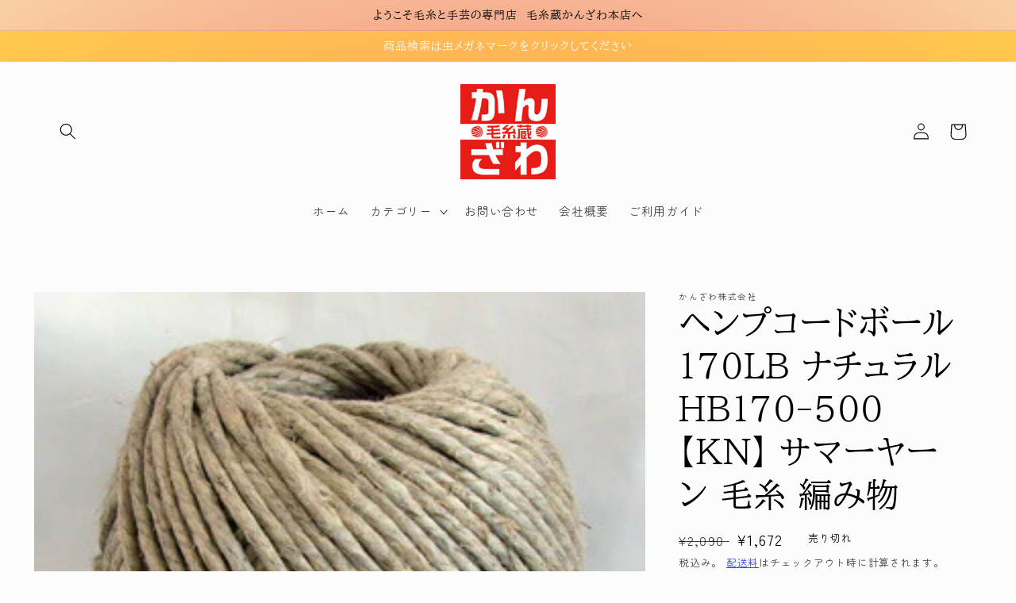

--- FILE ---
content_type: text/html; charset=utf-8
request_url: https://kanzawa.com/products/naitohb170500
body_size: 28351
content:
<!doctype html>
<html class="no-js" lang="ja">
  <head>
    <meta charset="utf-8">
    <meta http-equiv="X-UA-Compatible" content="IE=edge">
    <meta name="viewport" content="width=device-width,initial-scale=1">
    <meta name="theme-color" content="">
    <link rel="canonical" href="https://kanzawa.com/products/naitohb170500">
    <link rel="preconnect" href="https://cdn.shopify.com" crossorigin><link rel="preconnect" href="https://fonts.shopifycdn.com" crossorigin><title>
      ヘンプコードボール 170LB ナチュラル HB170-500 【KN】 サマーヤーン 毛糸 編み物
 &ndash; 毛糸蔵かんざわ</title>

    
      <meta name="description" content="カラー：ナチュラル サイズ：約64m 素材：ヘンプ100％">
    

    

<meta property="og:site_name" content="毛糸蔵かんざわ">
<meta property="og:url" content="https://kanzawa.com/products/naitohb170500">
<meta property="og:title" content="ヘンプコードボール 170LB ナチュラル HB170-500 【KN】 サマーヤーン 毛糸 編み物">
<meta property="og:type" content="product">
<meta property="og:description" content="カラー：ナチュラル サイズ：約64m 素材：ヘンプ100％"><meta property="og:image" content="http://kanzawa.com/cdn/shop/products/naitohb170500_1.jpg?v=1660879898">
  <meta property="og:image:secure_url" content="https://kanzawa.com/cdn/shop/products/naitohb170500_1.jpg?v=1660879898">
  <meta property="og:image:width" content="300">
  <meta property="og:image:height" content="300"><meta property="og:price:amount" content="1,672">
  <meta property="og:price:currency" content="JPY"><meta name="twitter:site" content="@Keitogura"><meta name="twitter:card" content="summary_large_image">
<meta name="twitter:title" content="ヘンプコードボール 170LB ナチュラル HB170-500 【KN】 サマーヤーン 毛糸 編み物">
<meta name="twitter:description" content="カラー：ナチュラル サイズ：約64m 素材：ヘンプ100％">


    <script src="//kanzawa.com/cdn/shop/t/4/assets/global.js?v=24850326154503943211657517525" defer="defer"></script>
    <script>window.performance && window.performance.mark && window.performance.mark('shopify.content_for_header.start');</script><meta name="google-site-verification" content="43w01aLM9gR_-KxT45SOgYNh_Q83Pub_nOUSY9Rk2V0">
<meta id="shopify-digital-wallet" name="shopify-digital-wallet" content="/64661061860/digital_wallets/dialog">
<meta name="shopify-checkout-api-token" content="3a25d7605fc149cc9accdd9df1b27e42">
<link rel="alternate" type="application/json+oembed" href="https://kanzawa.com/products/naitohb170500.oembed">
<script async="async" src="/checkouts/internal/preloads.js?locale=ja-JP"></script>
<link rel="preconnect" href="https://shop.app" crossorigin="anonymous">
<script async="async" src="https://shop.app/checkouts/internal/preloads.js?locale=ja-JP&shop_id=64661061860" crossorigin="anonymous"></script>
<script id="shopify-features" type="application/json">{"accessToken":"3a25d7605fc149cc9accdd9df1b27e42","betas":["rich-media-storefront-analytics"],"domain":"kanzawa.com","predictiveSearch":false,"shopId":64661061860,"locale":"ja"}</script>
<script>var Shopify = Shopify || {};
Shopify.shop = "keitogura.myshopify.com";
Shopify.locale = "ja";
Shopify.currency = {"active":"JPY","rate":"1.0"};
Shopify.country = "JP";
Shopify.theme = {"name":"Studio","id":133906890980,"schema_name":"Studio","schema_version":"3.0.1","theme_store_id":1431,"role":"main"};
Shopify.theme.handle = "null";
Shopify.theme.style = {"id":null,"handle":null};
Shopify.cdnHost = "kanzawa.com/cdn";
Shopify.routes = Shopify.routes || {};
Shopify.routes.root = "/";</script>
<script type="module">!function(o){(o.Shopify=o.Shopify||{}).modules=!0}(window);</script>
<script>!function(o){function n(){var o=[];function n(){o.push(Array.prototype.slice.apply(arguments))}return n.q=o,n}var t=o.Shopify=o.Shopify||{};t.loadFeatures=n(),t.autoloadFeatures=n()}(window);</script>
<script>
  window.ShopifyPay = window.ShopifyPay || {};
  window.ShopifyPay.apiHost = "shop.app\/pay";
  window.ShopifyPay.redirectState = null;
</script>
<script id="shop-js-analytics" type="application/json">{"pageType":"product"}</script>
<script defer="defer" async type="module" src="//kanzawa.com/cdn/shopifycloud/shop-js/modules/v2/client.init-shop-cart-sync_0MstufBG.ja.esm.js"></script>
<script defer="defer" async type="module" src="//kanzawa.com/cdn/shopifycloud/shop-js/modules/v2/chunk.common_jll-23Z1.esm.js"></script>
<script defer="defer" async type="module" src="//kanzawa.com/cdn/shopifycloud/shop-js/modules/v2/chunk.modal_HXih6-AF.esm.js"></script>
<script type="module">
  await import("//kanzawa.com/cdn/shopifycloud/shop-js/modules/v2/client.init-shop-cart-sync_0MstufBG.ja.esm.js");
await import("//kanzawa.com/cdn/shopifycloud/shop-js/modules/v2/chunk.common_jll-23Z1.esm.js");
await import("//kanzawa.com/cdn/shopifycloud/shop-js/modules/v2/chunk.modal_HXih6-AF.esm.js");

  window.Shopify.SignInWithShop?.initShopCartSync?.({"fedCMEnabled":true,"windoidEnabled":true});

</script>
<script>
  window.Shopify = window.Shopify || {};
  if (!window.Shopify.featureAssets) window.Shopify.featureAssets = {};
  window.Shopify.featureAssets['shop-js'] = {"shop-cart-sync":["modules/v2/client.shop-cart-sync_DN7iwvRY.ja.esm.js","modules/v2/chunk.common_jll-23Z1.esm.js","modules/v2/chunk.modal_HXih6-AF.esm.js"],"init-fed-cm":["modules/v2/client.init-fed-cm_DmZOWWut.ja.esm.js","modules/v2/chunk.common_jll-23Z1.esm.js","modules/v2/chunk.modal_HXih6-AF.esm.js"],"shop-cash-offers":["modules/v2/client.shop-cash-offers_HFfvn_Gz.ja.esm.js","modules/v2/chunk.common_jll-23Z1.esm.js","modules/v2/chunk.modal_HXih6-AF.esm.js"],"shop-login-button":["modules/v2/client.shop-login-button_BVN3pvk0.ja.esm.js","modules/v2/chunk.common_jll-23Z1.esm.js","modules/v2/chunk.modal_HXih6-AF.esm.js"],"pay-button":["modules/v2/client.pay-button_CyS_4GVi.ja.esm.js","modules/v2/chunk.common_jll-23Z1.esm.js","modules/v2/chunk.modal_HXih6-AF.esm.js"],"shop-button":["modules/v2/client.shop-button_zh22db91.ja.esm.js","modules/v2/chunk.common_jll-23Z1.esm.js","modules/v2/chunk.modal_HXih6-AF.esm.js"],"avatar":["modules/v2/client.avatar_BTnouDA3.ja.esm.js"],"init-windoid":["modules/v2/client.init-windoid_BlVJIuJ5.ja.esm.js","modules/v2/chunk.common_jll-23Z1.esm.js","modules/v2/chunk.modal_HXih6-AF.esm.js"],"init-shop-for-new-customer-accounts":["modules/v2/client.init-shop-for-new-customer-accounts_BqzwtUK7.ja.esm.js","modules/v2/client.shop-login-button_BVN3pvk0.ja.esm.js","modules/v2/chunk.common_jll-23Z1.esm.js","modules/v2/chunk.modal_HXih6-AF.esm.js"],"init-shop-email-lookup-coordinator":["modules/v2/client.init-shop-email-lookup-coordinator_DKDv3hKi.ja.esm.js","modules/v2/chunk.common_jll-23Z1.esm.js","modules/v2/chunk.modal_HXih6-AF.esm.js"],"init-shop-cart-sync":["modules/v2/client.init-shop-cart-sync_0MstufBG.ja.esm.js","modules/v2/chunk.common_jll-23Z1.esm.js","modules/v2/chunk.modal_HXih6-AF.esm.js"],"shop-toast-manager":["modules/v2/client.shop-toast-manager_BkVvTGW3.ja.esm.js","modules/v2/chunk.common_jll-23Z1.esm.js","modules/v2/chunk.modal_HXih6-AF.esm.js"],"init-customer-accounts":["modules/v2/client.init-customer-accounts_CZbUHFPX.ja.esm.js","modules/v2/client.shop-login-button_BVN3pvk0.ja.esm.js","modules/v2/chunk.common_jll-23Z1.esm.js","modules/v2/chunk.modal_HXih6-AF.esm.js"],"init-customer-accounts-sign-up":["modules/v2/client.init-customer-accounts-sign-up_C0QA8nCd.ja.esm.js","modules/v2/client.shop-login-button_BVN3pvk0.ja.esm.js","modules/v2/chunk.common_jll-23Z1.esm.js","modules/v2/chunk.modal_HXih6-AF.esm.js"],"shop-follow-button":["modules/v2/client.shop-follow-button_CSkbpFfm.ja.esm.js","modules/v2/chunk.common_jll-23Z1.esm.js","modules/v2/chunk.modal_HXih6-AF.esm.js"],"checkout-modal":["modules/v2/client.checkout-modal_rYdHFJTE.ja.esm.js","modules/v2/chunk.common_jll-23Z1.esm.js","modules/v2/chunk.modal_HXih6-AF.esm.js"],"shop-login":["modules/v2/client.shop-login_DeXIozZF.ja.esm.js","modules/v2/chunk.common_jll-23Z1.esm.js","modules/v2/chunk.modal_HXih6-AF.esm.js"],"lead-capture":["modules/v2/client.lead-capture_DGEoeVgo.ja.esm.js","modules/v2/chunk.common_jll-23Z1.esm.js","modules/v2/chunk.modal_HXih6-AF.esm.js"],"payment-terms":["modules/v2/client.payment-terms_BXPcfuME.ja.esm.js","modules/v2/chunk.common_jll-23Z1.esm.js","modules/v2/chunk.modal_HXih6-AF.esm.js"]};
</script>
<script id="__st">var __st={"a":64661061860,"offset":32400,"reqid":"e0f75f1b-3d5e-45b4-9817-aa5158d976f6-1769401385","pageurl":"kanzawa.com\/products\/naitohb170500","u":"5ceb86e9aa14","p":"product","rtyp":"product","rid":7758357004516};</script>
<script>window.ShopifyPaypalV4VisibilityTracking = true;</script>
<script id="captcha-bootstrap">!function(){'use strict';const t='contact',e='account',n='new_comment',o=[[t,t],['blogs',n],['comments',n],[t,'customer']],c=[[e,'customer_login'],[e,'guest_login'],[e,'recover_customer_password'],[e,'create_customer']],r=t=>t.map((([t,e])=>`form[action*='/${t}']:not([data-nocaptcha='true']) input[name='form_type'][value='${e}']`)).join(','),a=t=>()=>t?[...document.querySelectorAll(t)].map((t=>t.form)):[];function s(){const t=[...o],e=r(t);return a(e)}const i='password',u='form_key',d=['recaptcha-v3-token','g-recaptcha-response','h-captcha-response',i],f=()=>{try{return window.sessionStorage}catch{return}},m='__shopify_v',_=t=>t.elements[u];function p(t,e,n=!1){try{const o=window.sessionStorage,c=JSON.parse(o.getItem(e)),{data:r}=function(t){const{data:e,action:n}=t;return t[m]||n?{data:e,action:n}:{data:t,action:n}}(c);for(const[e,n]of Object.entries(r))t.elements[e]&&(t.elements[e].value=n);n&&o.removeItem(e)}catch(o){console.error('form repopulation failed',{error:o})}}const l='form_type',E='cptcha';function T(t){t.dataset[E]=!0}const w=window,h=w.document,L='Shopify',v='ce_forms',y='captcha';let A=!1;((t,e)=>{const n=(g='f06e6c50-85a8-45c8-87d0-21a2b65856fe',I='https://cdn.shopify.com/shopifycloud/storefront-forms-hcaptcha/ce_storefront_forms_captcha_hcaptcha.v1.5.2.iife.js',D={infoText:'hCaptchaによる保護',privacyText:'プライバシー',termsText:'利用規約'},(t,e,n)=>{const o=w[L][v],c=o.bindForm;if(c)return c(t,g,e,D).then(n);var r;o.q.push([[t,g,e,D],n]),r=I,A||(h.body.append(Object.assign(h.createElement('script'),{id:'captcha-provider',async:!0,src:r})),A=!0)});var g,I,D;w[L]=w[L]||{},w[L][v]=w[L][v]||{},w[L][v].q=[],w[L][y]=w[L][y]||{},w[L][y].protect=function(t,e){n(t,void 0,e),T(t)},Object.freeze(w[L][y]),function(t,e,n,w,h,L){const[v,y,A,g]=function(t,e,n){const i=e?o:[],u=t?c:[],d=[...i,...u],f=r(d),m=r(i),_=r(d.filter((([t,e])=>n.includes(e))));return[a(f),a(m),a(_),s()]}(w,h,L),I=t=>{const e=t.target;return e instanceof HTMLFormElement?e:e&&e.form},D=t=>v().includes(t);t.addEventListener('submit',(t=>{const e=I(t);if(!e)return;const n=D(e)&&!e.dataset.hcaptchaBound&&!e.dataset.recaptchaBound,o=_(e),c=g().includes(e)&&(!o||!o.value);(n||c)&&t.preventDefault(),c&&!n&&(function(t){try{if(!f())return;!function(t){const e=f();if(!e)return;const n=_(t);if(!n)return;const o=n.value;o&&e.removeItem(o)}(t);const e=Array.from(Array(32),(()=>Math.random().toString(36)[2])).join('');!function(t,e){_(t)||t.append(Object.assign(document.createElement('input'),{type:'hidden',name:u})),t.elements[u].value=e}(t,e),function(t,e){const n=f();if(!n)return;const o=[...t.querySelectorAll(`input[type='${i}']`)].map((({name:t})=>t)),c=[...d,...o],r={};for(const[a,s]of new FormData(t).entries())c.includes(a)||(r[a]=s);n.setItem(e,JSON.stringify({[m]:1,action:t.action,data:r}))}(t,e)}catch(e){console.error('failed to persist form',e)}}(e),e.submit())}));const S=(t,e)=>{t&&!t.dataset[E]&&(n(t,e.some((e=>e===t))),T(t))};for(const o of['focusin','change'])t.addEventListener(o,(t=>{const e=I(t);D(e)&&S(e,y())}));const B=e.get('form_key'),M=e.get(l),P=B&&M;t.addEventListener('DOMContentLoaded',(()=>{const t=y();if(P)for(const e of t)e.elements[l].value===M&&p(e,B);[...new Set([...A(),...v().filter((t=>'true'===t.dataset.shopifyCaptcha))])].forEach((e=>S(e,t)))}))}(h,new URLSearchParams(w.location.search),n,t,e,['guest_login'])})(!1,!0)}();</script>
<script integrity="sha256-4kQ18oKyAcykRKYeNunJcIwy7WH5gtpwJnB7kiuLZ1E=" data-source-attribution="shopify.loadfeatures" defer="defer" src="//kanzawa.com/cdn/shopifycloud/storefront/assets/storefront/load_feature-a0a9edcb.js" crossorigin="anonymous"></script>
<script crossorigin="anonymous" defer="defer" src="//kanzawa.com/cdn/shopifycloud/storefront/assets/shopify_pay/storefront-65b4c6d7.js?v=20250812"></script>
<script data-source-attribution="shopify.dynamic_checkout.dynamic.init">var Shopify=Shopify||{};Shopify.PaymentButton=Shopify.PaymentButton||{isStorefrontPortableWallets:!0,init:function(){window.Shopify.PaymentButton.init=function(){};var t=document.createElement("script");t.src="https://kanzawa.com/cdn/shopifycloud/portable-wallets/latest/portable-wallets.ja.js",t.type="module",document.head.appendChild(t)}};
</script>
<script data-source-attribution="shopify.dynamic_checkout.buyer_consent">
  function portableWalletsHideBuyerConsent(e){var t=document.getElementById("shopify-buyer-consent"),n=document.getElementById("shopify-subscription-policy-button");t&&n&&(t.classList.add("hidden"),t.setAttribute("aria-hidden","true"),n.removeEventListener("click",e))}function portableWalletsShowBuyerConsent(e){var t=document.getElementById("shopify-buyer-consent"),n=document.getElementById("shopify-subscription-policy-button");t&&n&&(t.classList.remove("hidden"),t.removeAttribute("aria-hidden"),n.addEventListener("click",e))}window.Shopify?.PaymentButton&&(window.Shopify.PaymentButton.hideBuyerConsent=portableWalletsHideBuyerConsent,window.Shopify.PaymentButton.showBuyerConsent=portableWalletsShowBuyerConsent);
</script>
<script>
  function portableWalletsCleanup(e){e&&e.src&&console.error("Failed to load portable wallets script "+e.src);var t=document.querySelectorAll("shopify-accelerated-checkout .shopify-payment-button__skeleton, shopify-accelerated-checkout-cart .wallet-cart-button__skeleton"),e=document.getElementById("shopify-buyer-consent");for(let e=0;e<t.length;e++)t[e].remove();e&&e.remove()}function portableWalletsNotLoadedAsModule(e){e instanceof ErrorEvent&&"string"==typeof e.message&&e.message.includes("import.meta")&&"string"==typeof e.filename&&e.filename.includes("portable-wallets")&&(window.removeEventListener("error",portableWalletsNotLoadedAsModule),window.Shopify.PaymentButton.failedToLoad=e,"loading"===document.readyState?document.addEventListener("DOMContentLoaded",window.Shopify.PaymentButton.init):window.Shopify.PaymentButton.init())}window.addEventListener("error",portableWalletsNotLoadedAsModule);
</script>

<script type="module" src="https://kanzawa.com/cdn/shopifycloud/portable-wallets/latest/portable-wallets.ja.js" onError="portableWalletsCleanup(this)" crossorigin="anonymous"></script>
<script nomodule>
  document.addEventListener("DOMContentLoaded", portableWalletsCleanup);
</script>

<link id="shopify-accelerated-checkout-styles" rel="stylesheet" media="screen" href="https://kanzawa.com/cdn/shopifycloud/portable-wallets/latest/accelerated-checkout-backwards-compat.css" crossorigin="anonymous">
<style id="shopify-accelerated-checkout-cart">
        #shopify-buyer-consent {
  margin-top: 1em;
  display: inline-block;
  width: 100%;
}

#shopify-buyer-consent.hidden {
  display: none;
}

#shopify-subscription-policy-button {
  background: none;
  border: none;
  padding: 0;
  text-decoration: underline;
  font-size: inherit;
  cursor: pointer;
}

#shopify-subscription-policy-button::before {
  box-shadow: none;
}

      </style>
<script id="sections-script" data-sections="product-recommendations,header,footer" defer="defer" src="//kanzawa.com/cdn/shop/t/4/compiled_assets/scripts.js?v=2543"></script>
<script>window.performance && window.performance.mark && window.performance.mark('shopify.content_for_header.end');</script>


    <style data-shopify>
      @font-face {
  font-family: "Zen Maru Gothic";
  font-weight: 400;
  font-style: normal;
  font-display: swap;
  src: url("//kanzawa.com/cdn/fonts/zen_maru_gothic/zenmarugothic_n4.d24d7d4b2cd2584cb1478701c63359b627944b22.woff2") format("woff2"),
       url("//kanzawa.com/cdn/fonts/zen_maru_gothic/zenmarugothic_n4.e1d4424aa50ca093c4878e9448afe7a5023d457a.woff") format("woff");
}

      @font-face {
  font-family: "Zen Maru Gothic";
  font-weight: 700;
  font-style: normal;
  font-display: swap;
  src: url("//kanzawa.com/cdn/fonts/zen_maru_gothic/zenmarugothic_n7.fb6101ebd980629ff7431d54a90c7f24958b36fe.woff2") format("woff2"),
       url("//kanzawa.com/cdn/fonts/zen_maru_gothic/zenmarugothic_n7.09ff838ad1c23397d92f54c10d8eb8ad3c940224.woff") format("woff");
}

      
      
      @font-face {
  font-family: "BIZ UDPMincho";
  font-weight: 400;
  font-style: normal;
  font-display: swap;
  src: url("//kanzawa.com/cdn/fonts/biz_udpmincho/bizudpmincho_n4.79a62a5c191b98e3486fc66abb7da2560de6e890.woff2") format("woff2"),
       url("//kanzawa.com/cdn/fonts/biz_udpmincho/bizudpmincho_n4.623a09005cf99e7b145f16b15e89cc9848cfa309.woff") format("woff");
}


      :root {
        --font-body-family: "Zen Maru Gothic", sans-serif;
        --font-body-style: normal;
        --font-body-weight: 400;
        --font-body-weight-bold: 700;

        --font-heading-family: "BIZ UDPMincho", serif;
        --font-heading-style: normal;
        --font-heading-weight: 400;

        --font-body-scale: 1.05;
        --font-heading-scale: 1.0;

        --color-base-text: 0, 0, 0;
        --color-shadow: 0, 0, 0;
        --color-base-background-1: 252, 252, 252;
        --color-base-background-2: 235, 236, 237;
        --color-base-solid-button-labels: 252, 252, 252;
        --color-base-outline-button-labels: 24, 36, 237;
        --color-base-accent-1: 16, 57, 72;
        --color-base-accent-2: 39, 63, 199;
        --payment-terms-background-color: #fcfcfc;

        --gradient-base-background-1: #fcfcfc;
        --gradient-base-background-2: radial-gradient(rgba(240, 110, 105, 1), rgba(249, 208, 163, 1) 100%);
        --gradient-base-accent-1: radial-gradient(rgba(255, 154, 98, 1), rgba(255, 204, 75, 1) 100%);
        --gradient-base-accent-2: #273fc7;

        --media-padding: px;
        --media-border-opacity: 0.05;
        --media-border-width: 0px;
        --media-radius: 0px;
        --media-shadow-opacity: 0.0;
        --media-shadow-horizontal-offset: 0px;
        --media-shadow-vertical-offset: -4px;
        --media-shadow-blur-radius: 0px;
        --media-shadow-visible: 0;

        --page-width: 120rem;
        --page-width-margin: 0rem;

        --card-image-padding: 0.0rem;
        --card-corner-radius: 0.0rem;
        --card-text-alignment: center;
        --card-border-width: 0.0rem;
        --card-border-opacity: 0.0;
        --card-shadow-opacity: 0.1;
        --card-shadow-visible: 1;
        --card-shadow-horizontal-offset: 0.0rem;
        --card-shadow-vertical-offset: 0.0rem;
        --card-shadow-blur-radius: 0.0rem;

        --badge-corner-radius: 4.0rem;

        --popup-border-width: 0px;
        --popup-border-opacity: 0.1;
        --popup-corner-radius: 0px;
        --popup-shadow-opacity: 0.1;
        --popup-shadow-horizontal-offset: 6px;
        --popup-shadow-vertical-offset: 6px;
        --popup-shadow-blur-radius: 25px;

        --drawer-border-width: 1px;
        --drawer-border-opacity: 0.1;
        --drawer-shadow-opacity: 0.0;
        --drawer-shadow-horizontal-offset: 0px;
        --drawer-shadow-vertical-offset: 0px;
        --drawer-shadow-blur-radius: 0px;

        --spacing-sections-desktop: 0px;
        --spacing-sections-mobile: 0px;

        --grid-desktop-vertical-spacing: 40px;
        --grid-desktop-horizontal-spacing: 40px;
        --grid-mobile-vertical-spacing: 20px;
        --grid-mobile-horizontal-spacing: 20px;

        --text-boxes-border-opacity: 0.0;
        --text-boxes-border-width: 0px;
        --text-boxes-radius: 0px;
        --text-boxes-shadow-opacity: 0.0;
        --text-boxes-shadow-visible: 0;
        --text-boxes-shadow-horizontal-offset: 0px;
        --text-boxes-shadow-vertical-offset: 0px;
        --text-boxes-shadow-blur-radius: 0px;

        --buttons-radius: 40px;
        --buttons-radius-outset: 41px;
        --buttons-border-width: 1px;
        --buttons-border-opacity: 1.0;
        --buttons-shadow-opacity: 0.1;
        --buttons-shadow-visible: 1;
        --buttons-shadow-horizontal-offset: 2px;
        --buttons-shadow-vertical-offset: 2px;
        --buttons-shadow-blur-radius: 5px;
        --buttons-border-offset: 0.3px;

        --inputs-radius: 2px;
        --inputs-border-width: 1px;
        --inputs-border-opacity: 0.15;
        --inputs-shadow-opacity: 0.05;
        --inputs-shadow-horizontal-offset: 2px;
        --inputs-margin-offset: 2px;
        --inputs-shadow-vertical-offset: 2px;
        --inputs-shadow-blur-radius: 5px;
        --inputs-radius-outset: 3px;

        --variant-pills-radius: 40px;
        --variant-pills-border-width: 1px;
        --variant-pills-border-opacity: 0.55;
        --variant-pills-shadow-opacity: 0.0;
        --variant-pills-shadow-horizontal-offset: 0px;
        --variant-pills-shadow-vertical-offset: 0px;
        --variant-pills-shadow-blur-radius: 0px;
      }

      *,
      *::before,
      *::after {
        box-sizing: inherit;
      }

      html {
        box-sizing: border-box;
        font-size: calc(var(--font-body-scale) * 62.5%);
        height: 100%;
      }

      body {
        display: grid;
        grid-template-rows: auto auto 1fr auto;
        grid-template-columns: 100%;
        min-height: 100%;
        margin: 0;
        font-size: 1.5rem;
        letter-spacing: 0.06rem;
        line-height: calc(1 + 0.8 / var(--font-body-scale));
        font-family: var(--font-body-family);
        font-style: var(--font-body-style);
        font-weight: var(--font-body-weight);
      }

      @media screen and (min-width: 750px) {
        body {
          font-size: 1.6rem;
        }
      }
    </style>

    <link href="//kanzawa.com/cdn/shop/t/4/assets/base.css?v=19666067365360246481657517526" rel="stylesheet" type="text/css" media="all" />
<link rel="preload" as="font" href="//kanzawa.com/cdn/fonts/zen_maru_gothic/zenmarugothic_n4.d24d7d4b2cd2584cb1478701c63359b627944b22.woff2" type="font/woff2" crossorigin><link rel="preload" as="font" href="//kanzawa.com/cdn/fonts/biz_udpmincho/bizudpmincho_n4.79a62a5c191b98e3486fc66abb7da2560de6e890.woff2" type="font/woff2" crossorigin><link rel="stylesheet" href="//kanzawa.com/cdn/shop/t/4/assets/component-predictive-search.css?v=165644661289088488651657517525" media="print" onload="this.media='all'"><script>document.documentElement.className = document.documentElement.className.replace('no-js', 'js');
    if (Shopify.designMode) {
      document.documentElement.classList.add('shopify-design-mode');
    }
    </script>
    
    <script async src="https://pagead2.googlesyndication.com/pagead/js/adsbygoogle.js?client=ca-pub-2087381282326993"
     crossorigin="anonymous"></script>
  <link href="https://monorail-edge.shopifysvc.com" rel="dns-prefetch">
<script>(function(){if ("sendBeacon" in navigator && "performance" in window) {try {var session_token_from_headers = performance.getEntriesByType('navigation')[0].serverTiming.find(x => x.name == '_s').description;} catch {var session_token_from_headers = undefined;}var session_cookie_matches = document.cookie.match(/_shopify_s=([^;]*)/);var session_token_from_cookie = session_cookie_matches && session_cookie_matches.length === 2 ? session_cookie_matches[1] : "";var session_token = session_token_from_headers || session_token_from_cookie || "";function handle_abandonment_event(e) {var entries = performance.getEntries().filter(function(entry) {return /monorail-edge.shopifysvc.com/.test(entry.name);});if (!window.abandonment_tracked && entries.length === 0) {window.abandonment_tracked = true;var currentMs = Date.now();var navigation_start = performance.timing.navigationStart;var payload = {shop_id: 64661061860,url: window.location.href,navigation_start,duration: currentMs - navigation_start,session_token,page_type: "product"};window.navigator.sendBeacon("https://monorail-edge.shopifysvc.com/v1/produce", JSON.stringify({schema_id: "online_store_buyer_site_abandonment/1.1",payload: payload,metadata: {event_created_at_ms: currentMs,event_sent_at_ms: currentMs}}));}}window.addEventListener('pagehide', handle_abandonment_event);}}());</script>
<script id="web-pixels-manager-setup">(function e(e,d,r,n,o){if(void 0===o&&(o={}),!Boolean(null===(a=null===(i=window.Shopify)||void 0===i?void 0:i.analytics)||void 0===a?void 0:a.replayQueue)){var i,a;window.Shopify=window.Shopify||{};var t=window.Shopify;t.analytics=t.analytics||{};var s=t.analytics;s.replayQueue=[],s.publish=function(e,d,r){return s.replayQueue.push([e,d,r]),!0};try{self.performance.mark("wpm:start")}catch(e){}var l=function(){var e={modern:/Edge?\/(1{2}[4-9]|1[2-9]\d|[2-9]\d{2}|\d{4,})\.\d+(\.\d+|)|Firefox\/(1{2}[4-9]|1[2-9]\d|[2-9]\d{2}|\d{4,})\.\d+(\.\d+|)|Chrom(ium|e)\/(9{2}|\d{3,})\.\d+(\.\d+|)|(Maci|X1{2}).+ Version\/(15\.\d+|(1[6-9]|[2-9]\d|\d{3,})\.\d+)([,.]\d+|)( \(\w+\)|)( Mobile\/\w+|) Safari\/|Chrome.+OPR\/(9{2}|\d{3,})\.\d+\.\d+|(CPU[ +]OS|iPhone[ +]OS|CPU[ +]iPhone|CPU IPhone OS|CPU iPad OS)[ +]+(15[._]\d+|(1[6-9]|[2-9]\d|\d{3,})[._]\d+)([._]\d+|)|Android:?[ /-](13[3-9]|1[4-9]\d|[2-9]\d{2}|\d{4,})(\.\d+|)(\.\d+|)|Android.+Firefox\/(13[5-9]|1[4-9]\d|[2-9]\d{2}|\d{4,})\.\d+(\.\d+|)|Android.+Chrom(ium|e)\/(13[3-9]|1[4-9]\d|[2-9]\d{2}|\d{4,})\.\d+(\.\d+|)|SamsungBrowser\/([2-9]\d|\d{3,})\.\d+/,legacy:/Edge?\/(1[6-9]|[2-9]\d|\d{3,})\.\d+(\.\d+|)|Firefox\/(5[4-9]|[6-9]\d|\d{3,})\.\d+(\.\d+|)|Chrom(ium|e)\/(5[1-9]|[6-9]\d|\d{3,})\.\d+(\.\d+|)([\d.]+$|.*Safari\/(?![\d.]+ Edge\/[\d.]+$))|(Maci|X1{2}).+ Version\/(10\.\d+|(1[1-9]|[2-9]\d|\d{3,})\.\d+)([,.]\d+|)( \(\w+\)|)( Mobile\/\w+|) Safari\/|Chrome.+OPR\/(3[89]|[4-9]\d|\d{3,})\.\d+\.\d+|(CPU[ +]OS|iPhone[ +]OS|CPU[ +]iPhone|CPU IPhone OS|CPU iPad OS)[ +]+(10[._]\d+|(1[1-9]|[2-9]\d|\d{3,})[._]\d+)([._]\d+|)|Android:?[ /-](13[3-9]|1[4-9]\d|[2-9]\d{2}|\d{4,})(\.\d+|)(\.\d+|)|Mobile Safari.+OPR\/([89]\d|\d{3,})\.\d+\.\d+|Android.+Firefox\/(13[5-9]|1[4-9]\d|[2-9]\d{2}|\d{4,})\.\d+(\.\d+|)|Android.+Chrom(ium|e)\/(13[3-9]|1[4-9]\d|[2-9]\d{2}|\d{4,})\.\d+(\.\d+|)|Android.+(UC? ?Browser|UCWEB|U3)[ /]?(15\.([5-9]|\d{2,})|(1[6-9]|[2-9]\d|\d{3,})\.\d+)\.\d+|SamsungBrowser\/(5\.\d+|([6-9]|\d{2,})\.\d+)|Android.+MQ{2}Browser\/(14(\.(9|\d{2,})|)|(1[5-9]|[2-9]\d|\d{3,})(\.\d+|))(\.\d+|)|K[Aa][Ii]OS\/(3\.\d+|([4-9]|\d{2,})\.\d+)(\.\d+|)/},d=e.modern,r=e.legacy,n=navigator.userAgent;return n.match(d)?"modern":n.match(r)?"legacy":"unknown"}(),u="modern"===l?"modern":"legacy",c=(null!=n?n:{modern:"",legacy:""})[u],f=function(e){return[e.baseUrl,"/wpm","/b",e.hashVersion,"modern"===e.buildTarget?"m":"l",".js"].join("")}({baseUrl:d,hashVersion:r,buildTarget:u}),m=function(e){var d=e.version,r=e.bundleTarget,n=e.surface,o=e.pageUrl,i=e.monorailEndpoint;return{emit:function(e){var a=e.status,t=e.errorMsg,s=(new Date).getTime(),l=JSON.stringify({metadata:{event_sent_at_ms:s},events:[{schema_id:"web_pixels_manager_load/3.1",payload:{version:d,bundle_target:r,page_url:o,status:a,surface:n,error_msg:t},metadata:{event_created_at_ms:s}}]});if(!i)return console&&console.warn&&console.warn("[Web Pixels Manager] No Monorail endpoint provided, skipping logging."),!1;try{return self.navigator.sendBeacon.bind(self.navigator)(i,l)}catch(e){}var u=new XMLHttpRequest;try{return u.open("POST",i,!0),u.setRequestHeader("Content-Type","text/plain"),u.send(l),!0}catch(e){return console&&console.warn&&console.warn("[Web Pixels Manager] Got an unhandled error while logging to Monorail."),!1}}}}({version:r,bundleTarget:l,surface:e.surface,pageUrl:self.location.href,monorailEndpoint:e.monorailEndpoint});try{o.browserTarget=l,function(e){var d=e.src,r=e.async,n=void 0===r||r,o=e.onload,i=e.onerror,a=e.sri,t=e.scriptDataAttributes,s=void 0===t?{}:t,l=document.createElement("script"),u=document.querySelector("head"),c=document.querySelector("body");if(l.async=n,l.src=d,a&&(l.integrity=a,l.crossOrigin="anonymous"),s)for(var f in s)if(Object.prototype.hasOwnProperty.call(s,f))try{l.dataset[f]=s[f]}catch(e){}if(o&&l.addEventListener("load",o),i&&l.addEventListener("error",i),u)u.appendChild(l);else{if(!c)throw new Error("Did not find a head or body element to append the script");c.appendChild(l)}}({src:f,async:!0,onload:function(){if(!function(){var e,d;return Boolean(null===(d=null===(e=window.Shopify)||void 0===e?void 0:e.analytics)||void 0===d?void 0:d.initialized)}()){var d=window.webPixelsManager.init(e)||void 0;if(d){var r=window.Shopify.analytics;r.replayQueue.forEach((function(e){var r=e[0],n=e[1],o=e[2];d.publishCustomEvent(r,n,o)})),r.replayQueue=[],r.publish=d.publishCustomEvent,r.visitor=d.visitor,r.initialized=!0}}},onerror:function(){return m.emit({status:"failed",errorMsg:"".concat(f," has failed to load")})},sri:function(e){var d=/^sha384-[A-Za-z0-9+/=]+$/;return"string"==typeof e&&d.test(e)}(c)?c:"",scriptDataAttributes:o}),m.emit({status:"loading"})}catch(e){m.emit({status:"failed",errorMsg:(null==e?void 0:e.message)||"Unknown error"})}}})({shopId: 64661061860,storefrontBaseUrl: "https://kanzawa.com",extensionsBaseUrl: "https://extensions.shopifycdn.com/cdn/shopifycloud/web-pixels-manager",monorailEndpoint: "https://monorail-edge.shopifysvc.com/unstable/produce_batch",surface: "storefront-renderer",enabledBetaFlags: ["2dca8a86"],webPixelsConfigList: [{"id":"shopify-app-pixel","configuration":"{}","eventPayloadVersion":"v1","runtimeContext":"STRICT","scriptVersion":"0450","apiClientId":"shopify-pixel","type":"APP","privacyPurposes":["ANALYTICS","MARKETING"]},{"id":"shopify-custom-pixel","eventPayloadVersion":"v1","runtimeContext":"LAX","scriptVersion":"0450","apiClientId":"shopify-pixel","type":"CUSTOM","privacyPurposes":["ANALYTICS","MARKETING"]}],isMerchantRequest: false,initData: {"shop":{"name":"毛糸蔵かんざわ","paymentSettings":{"currencyCode":"JPY"},"myshopifyDomain":"keitogura.myshopify.com","countryCode":"JP","storefrontUrl":"https:\/\/kanzawa.com"},"customer":null,"cart":null,"checkout":null,"productVariants":[{"price":{"amount":1672.0,"currencyCode":"JPY"},"product":{"title":"ヘンプコードボール 170LB ナチュラル  HB170-500  【KN】 サマーヤーン 毛糸 編み物","vendor":"かんざわ株式会社","id":"7758357004516","untranslatedTitle":"ヘンプコードボール 170LB ナチュラル  HB170-500  【KN】 サマーヤーン 毛糸 編み物","url":"\/products\/naitohb170500","type":""},"id":"43416017404132","image":{"src":"\/\/kanzawa.com\/cdn\/shop\/products\/naitohb170500_1.jpg?v=1660879898"},"sku":"naitohb170500","title":"Default Title","untranslatedTitle":"Default Title"}],"purchasingCompany":null},},"https://kanzawa.com/cdn","fcfee988w5aeb613cpc8e4bc33m6693e112",{"modern":"","legacy":""},{"shopId":"64661061860","storefrontBaseUrl":"https:\/\/kanzawa.com","extensionBaseUrl":"https:\/\/extensions.shopifycdn.com\/cdn\/shopifycloud\/web-pixels-manager","surface":"storefront-renderer","enabledBetaFlags":"[\"2dca8a86\"]","isMerchantRequest":"false","hashVersion":"fcfee988w5aeb613cpc8e4bc33m6693e112","publish":"custom","events":"[[\"page_viewed\",{}],[\"product_viewed\",{\"productVariant\":{\"price\":{\"amount\":1672.0,\"currencyCode\":\"JPY\"},\"product\":{\"title\":\"ヘンプコードボール 170LB ナチュラル  HB170-500  【KN】 サマーヤーン 毛糸 編み物\",\"vendor\":\"かんざわ株式会社\",\"id\":\"7758357004516\",\"untranslatedTitle\":\"ヘンプコードボール 170LB ナチュラル  HB170-500  【KN】 サマーヤーン 毛糸 編み物\",\"url\":\"\/products\/naitohb170500\",\"type\":\"\"},\"id\":\"43416017404132\",\"image\":{\"src\":\"\/\/kanzawa.com\/cdn\/shop\/products\/naitohb170500_1.jpg?v=1660879898\"},\"sku\":\"naitohb170500\",\"title\":\"Default Title\",\"untranslatedTitle\":\"Default Title\"}}]]"});</script><script>
  window.ShopifyAnalytics = window.ShopifyAnalytics || {};
  window.ShopifyAnalytics.meta = window.ShopifyAnalytics.meta || {};
  window.ShopifyAnalytics.meta.currency = 'JPY';
  var meta = {"product":{"id":7758357004516,"gid":"gid:\/\/shopify\/Product\/7758357004516","vendor":"かんざわ株式会社","type":"","handle":"naitohb170500","variants":[{"id":43416017404132,"price":167200,"name":"ヘンプコードボール 170LB ナチュラル  HB170-500  【KN】 サマーヤーン 毛糸 編み物","public_title":null,"sku":"naitohb170500"}],"remote":false},"page":{"pageType":"product","resourceType":"product","resourceId":7758357004516,"requestId":"e0f75f1b-3d5e-45b4-9817-aa5158d976f6-1769401385"}};
  for (var attr in meta) {
    window.ShopifyAnalytics.meta[attr] = meta[attr];
  }
</script>
<script class="analytics">
  (function () {
    var customDocumentWrite = function(content) {
      var jquery = null;

      if (window.jQuery) {
        jquery = window.jQuery;
      } else if (window.Checkout && window.Checkout.$) {
        jquery = window.Checkout.$;
      }

      if (jquery) {
        jquery('body').append(content);
      }
    };

    var hasLoggedConversion = function(token) {
      if (token) {
        return document.cookie.indexOf('loggedConversion=' + token) !== -1;
      }
      return false;
    }

    var setCookieIfConversion = function(token) {
      if (token) {
        var twoMonthsFromNow = new Date(Date.now());
        twoMonthsFromNow.setMonth(twoMonthsFromNow.getMonth() + 2);

        document.cookie = 'loggedConversion=' + token + '; expires=' + twoMonthsFromNow;
      }
    }

    var trekkie = window.ShopifyAnalytics.lib = window.trekkie = window.trekkie || [];
    if (trekkie.integrations) {
      return;
    }
    trekkie.methods = [
      'identify',
      'page',
      'ready',
      'track',
      'trackForm',
      'trackLink'
    ];
    trekkie.factory = function(method) {
      return function() {
        var args = Array.prototype.slice.call(arguments);
        args.unshift(method);
        trekkie.push(args);
        return trekkie;
      };
    };
    for (var i = 0; i < trekkie.methods.length; i++) {
      var key = trekkie.methods[i];
      trekkie[key] = trekkie.factory(key);
    }
    trekkie.load = function(config) {
      trekkie.config = config || {};
      trekkie.config.initialDocumentCookie = document.cookie;
      var first = document.getElementsByTagName('script')[0];
      var script = document.createElement('script');
      script.type = 'text/javascript';
      script.onerror = function(e) {
        var scriptFallback = document.createElement('script');
        scriptFallback.type = 'text/javascript';
        scriptFallback.onerror = function(error) {
                var Monorail = {
      produce: function produce(monorailDomain, schemaId, payload) {
        var currentMs = new Date().getTime();
        var event = {
          schema_id: schemaId,
          payload: payload,
          metadata: {
            event_created_at_ms: currentMs,
            event_sent_at_ms: currentMs
          }
        };
        return Monorail.sendRequest("https://" + monorailDomain + "/v1/produce", JSON.stringify(event));
      },
      sendRequest: function sendRequest(endpointUrl, payload) {
        // Try the sendBeacon API
        if (window && window.navigator && typeof window.navigator.sendBeacon === 'function' && typeof window.Blob === 'function' && !Monorail.isIos12()) {
          var blobData = new window.Blob([payload], {
            type: 'text/plain'
          });

          if (window.navigator.sendBeacon(endpointUrl, blobData)) {
            return true;
          } // sendBeacon was not successful

        } // XHR beacon

        var xhr = new XMLHttpRequest();

        try {
          xhr.open('POST', endpointUrl);
          xhr.setRequestHeader('Content-Type', 'text/plain');
          xhr.send(payload);
        } catch (e) {
          console.log(e);
        }

        return false;
      },
      isIos12: function isIos12() {
        return window.navigator.userAgent.lastIndexOf('iPhone; CPU iPhone OS 12_') !== -1 || window.navigator.userAgent.lastIndexOf('iPad; CPU OS 12_') !== -1;
      }
    };
    Monorail.produce('monorail-edge.shopifysvc.com',
      'trekkie_storefront_load_errors/1.1',
      {shop_id: 64661061860,
      theme_id: 133906890980,
      app_name: "storefront",
      context_url: window.location.href,
      source_url: "//kanzawa.com/cdn/s/trekkie.storefront.8d95595f799fbf7e1d32231b9a28fd43b70c67d3.min.js"});

        };
        scriptFallback.async = true;
        scriptFallback.src = '//kanzawa.com/cdn/s/trekkie.storefront.8d95595f799fbf7e1d32231b9a28fd43b70c67d3.min.js';
        first.parentNode.insertBefore(scriptFallback, first);
      };
      script.async = true;
      script.src = '//kanzawa.com/cdn/s/trekkie.storefront.8d95595f799fbf7e1d32231b9a28fd43b70c67d3.min.js';
      first.parentNode.insertBefore(script, first);
    };
    trekkie.load(
      {"Trekkie":{"appName":"storefront","development":false,"defaultAttributes":{"shopId":64661061860,"isMerchantRequest":null,"themeId":133906890980,"themeCityHash":"17655609405006390348","contentLanguage":"ja","currency":"JPY","eventMetadataId":"c2a9c6e4-999a-4df3-a8a9-676bebe18f82"},"isServerSideCookieWritingEnabled":true,"monorailRegion":"shop_domain","enabledBetaFlags":["65f19447"]},"Session Attribution":{},"S2S":{"facebookCapiEnabled":false,"source":"trekkie-storefront-renderer","apiClientId":580111}}
    );

    var loaded = false;
    trekkie.ready(function() {
      if (loaded) return;
      loaded = true;

      window.ShopifyAnalytics.lib = window.trekkie;

      var originalDocumentWrite = document.write;
      document.write = customDocumentWrite;
      try { window.ShopifyAnalytics.merchantGoogleAnalytics.call(this); } catch(error) {};
      document.write = originalDocumentWrite;

      window.ShopifyAnalytics.lib.page(null,{"pageType":"product","resourceType":"product","resourceId":7758357004516,"requestId":"e0f75f1b-3d5e-45b4-9817-aa5158d976f6-1769401385","shopifyEmitted":true});

      var match = window.location.pathname.match(/checkouts\/(.+)\/(thank_you|post_purchase)/)
      var token = match? match[1]: undefined;
      if (!hasLoggedConversion(token)) {
        setCookieIfConversion(token);
        window.ShopifyAnalytics.lib.track("Viewed Product",{"currency":"JPY","variantId":43416017404132,"productId":7758357004516,"productGid":"gid:\/\/shopify\/Product\/7758357004516","name":"ヘンプコードボール 170LB ナチュラル  HB170-500  【KN】 サマーヤーン 毛糸 編み物","price":"1672","sku":"naitohb170500","brand":"かんざわ株式会社","variant":null,"category":"","nonInteraction":true,"remote":false},undefined,undefined,{"shopifyEmitted":true});
      window.ShopifyAnalytics.lib.track("monorail:\/\/trekkie_storefront_viewed_product\/1.1",{"currency":"JPY","variantId":43416017404132,"productId":7758357004516,"productGid":"gid:\/\/shopify\/Product\/7758357004516","name":"ヘンプコードボール 170LB ナチュラル  HB170-500  【KN】 サマーヤーン 毛糸 編み物","price":"1672","sku":"naitohb170500","brand":"かんざわ株式会社","variant":null,"category":"","nonInteraction":true,"remote":false,"referer":"https:\/\/kanzawa.com\/products\/naitohb170500"});
      }
    });


        var eventsListenerScript = document.createElement('script');
        eventsListenerScript.async = true;
        eventsListenerScript.src = "//kanzawa.com/cdn/shopifycloud/storefront/assets/shop_events_listener-3da45d37.js";
        document.getElementsByTagName('head')[0].appendChild(eventsListenerScript);

})();</script>
<script
  defer
  src="https://kanzawa.com/cdn/shopifycloud/perf-kit/shopify-perf-kit-3.0.4.min.js"
  data-application="storefront-renderer"
  data-shop-id="64661061860"
  data-render-region="gcp-us-east1"
  data-page-type="product"
  data-theme-instance-id="133906890980"
  data-theme-name="Studio"
  data-theme-version="3.0.1"
  data-monorail-region="shop_domain"
  data-resource-timing-sampling-rate="10"
  data-shs="true"
  data-shs-beacon="true"
  data-shs-export-with-fetch="true"
  data-shs-logs-sample-rate="1"
  data-shs-beacon-endpoint="https://kanzawa.com/api/collect"
></script>
</head>

  <body class="gradient">
    <a class="skip-to-content-link button visually-hidden" href="#MainContent">
      コンテンツに進む
    </a><div id="shopify-section-announcement-bar" class="shopify-section"><div class="announcement-bar color-background-2 gradient" role="region" aria-label="告知" ><p class="announcement-bar__message h5">
                ようこそ毛糸と手芸の専門店　毛糸蔵かんざわ本店へ
</p></div><div class="announcement-bar color-accent-1 gradient" role="region" aria-label="告知" ><p class="announcement-bar__message h5">
                商品検索は虫メガネマークをクリックしてください
</p></div>
</div>
    <div id="shopify-section-header" class="shopify-section section-header"><link rel="stylesheet" href="//kanzawa.com/cdn/shop/t/4/assets/component-list-menu.css?v=151968516119678728991657517525" media="print" onload="this.media='all'">
<link rel="stylesheet" href="//kanzawa.com/cdn/shop/t/4/assets/component-search.css?v=96455689198851321781657517524" media="print" onload="this.media='all'">
<link rel="stylesheet" href="//kanzawa.com/cdn/shop/t/4/assets/component-menu-drawer.css?v=182311192829367774911657517524" media="print" onload="this.media='all'">
<link rel="stylesheet" href="//kanzawa.com/cdn/shop/t/4/assets/component-cart-notification.css?v=119852831333870967341657517524" media="print" onload="this.media='all'">
<link rel="stylesheet" href="//kanzawa.com/cdn/shop/t/4/assets/component-cart-items.css?v=23917223812499722491657517526" media="print" onload="this.media='all'"><link rel="stylesheet" href="//kanzawa.com/cdn/shop/t/4/assets/component-price.css?v=112673864592427438181657517524" media="print" onload="this.media='all'">
  <link rel="stylesheet" href="//kanzawa.com/cdn/shop/t/4/assets/component-loading-overlay.css?v=167310470843593579841657517526" media="print" onload="this.media='all'"><noscript><link href="//kanzawa.com/cdn/shop/t/4/assets/component-list-menu.css?v=151968516119678728991657517525" rel="stylesheet" type="text/css" media="all" /></noscript>
<noscript><link href="//kanzawa.com/cdn/shop/t/4/assets/component-search.css?v=96455689198851321781657517524" rel="stylesheet" type="text/css" media="all" /></noscript>
<noscript><link href="//kanzawa.com/cdn/shop/t/4/assets/component-menu-drawer.css?v=182311192829367774911657517524" rel="stylesheet" type="text/css" media="all" /></noscript>
<noscript><link href="//kanzawa.com/cdn/shop/t/4/assets/component-cart-notification.css?v=119852831333870967341657517524" rel="stylesheet" type="text/css" media="all" /></noscript>
<noscript><link href="//kanzawa.com/cdn/shop/t/4/assets/component-cart-items.css?v=23917223812499722491657517526" rel="stylesheet" type="text/css" media="all" /></noscript>

<style>
  header-drawer {
    justify-self: start;
    margin-left: -1.2rem;
  }

  .header__heading-logo {
    max-width: 120px;
  }

  @media screen and (min-width: 990px) {
    header-drawer {
      display: none;
    }
  }

  .menu-drawer-container {
    display: flex;
  }

  .list-menu {
    list-style: none;
    padding: 0;
    margin: 0;
  }

  .list-menu--inline {
    display: inline-flex;
    flex-wrap: wrap;
  }

  summary.list-menu__item {
    padding-right: 2.7rem;
  }

  .list-menu__item {
    display: flex;
    align-items: center;
    line-height: calc(1 + 0.3 / var(--font-body-scale));
  }

  .list-menu__item--link {
    text-decoration: none;
    padding-bottom: 1rem;
    padding-top: 1rem;
    line-height: calc(1 + 0.8 / var(--font-body-scale));
  }

  @media screen and (min-width: 750px) {
    .list-menu__item--link {
      padding-bottom: 0.5rem;
      padding-top: 0.5rem;
    }
  }
</style><style data-shopify>.header {
    padding-top: 10px;
    padding-bottom: 10px;
  }

  .section-header {
    margin-bottom: 15px;
  }

  @media screen and (min-width: 750px) {
    .section-header {
      margin-bottom: 20px;
    }
  }

  @media screen and (min-width: 990px) {
    .header {
      padding-top: 20px;
      padding-bottom: 20px;
    }
  }</style><script src="//kanzawa.com/cdn/shop/t/4/assets/details-disclosure.js?v=153497636716254413831657517525" defer="defer"></script>
<script src="//kanzawa.com/cdn/shop/t/4/assets/details-modal.js?v=4511761896672669691657517525" defer="defer"></script>
<script src="//kanzawa.com/cdn/shop/t/4/assets/cart-notification.js?v=31179948596492670111657517524" defer="defer"></script><svg xmlns="http://www.w3.org/2000/svg" class="hidden">
  <symbol id="icon-search" viewbox="0 0 18 19" fill="none">
    <path fill-rule="evenodd" clip-rule="evenodd" d="M11.03 11.68A5.784 5.784 0 112.85 3.5a5.784 5.784 0 018.18 8.18zm.26 1.12a6.78 6.78 0 11.72-.7l5.4 5.4a.5.5 0 11-.71.7l-5.41-5.4z" fill="currentColor"/>
  </symbol>

  <symbol id="icon-close" class="icon icon-close" fill="none" viewBox="0 0 18 17">
    <path d="M.865 15.978a.5.5 0 00.707.707l7.433-7.431 7.579 7.282a.501.501 0 00.846-.37.5.5 0 00-.153-.351L9.712 8.546l7.417-7.416a.5.5 0 10-.707-.708L8.991 7.853 1.413.573a.5.5 0 10-.693.72l7.563 7.268-7.418 7.417z" fill="currentColor">
  </symbol>
</svg>
<sticky-header class="header-wrapper color-background-1 gradient">
  <header class="header header--top-center page-width header--has-menu"><header-drawer data-breakpoint="tablet">
        <details id="Details-menu-drawer-container" class="menu-drawer-container">
          <summary class="header__icon header__icon--menu header__icon--summary link focus-inset" aria-label="メニュー">
            <span>
              <svg xmlns="http://www.w3.org/2000/svg" aria-hidden="true" focusable="false" role="presentation" class="icon icon-hamburger" fill="none" viewBox="0 0 18 16">
  <path d="M1 .5a.5.5 0 100 1h15.71a.5.5 0 000-1H1zM.5 8a.5.5 0 01.5-.5h15.71a.5.5 0 010 1H1A.5.5 0 01.5 8zm0 7a.5.5 0 01.5-.5h15.71a.5.5 0 010 1H1a.5.5 0 01-.5-.5z" fill="currentColor">
</svg>

              <svg xmlns="http://www.w3.org/2000/svg" aria-hidden="true" focusable="false" role="presentation" class="icon icon-close" fill="none" viewBox="0 0 18 17">
  <path d="M.865 15.978a.5.5 0 00.707.707l7.433-7.431 7.579 7.282a.501.501 0 00.846-.37.5.5 0 00-.153-.351L9.712 8.546l7.417-7.416a.5.5 0 10-.707-.708L8.991 7.853 1.413.573a.5.5 0 10-.693.72l7.563 7.268-7.418 7.417z" fill="currentColor">
</svg>

            </span>
          </summary>
          <div id="menu-drawer" class="gradient menu-drawer motion-reduce" tabindex="-1">
            <div class="menu-drawer__inner-container">
              <div class="menu-drawer__navigation-container">
                <nav class="menu-drawer__navigation">
                  <ul class="menu-drawer__menu has-submenu list-menu" role="list"><li><a href="/" class="menu-drawer__menu-item list-menu__item link link--text focus-inset">
                            ホーム
                          </a></li><li><details id="Details-menu-drawer-menu-item-2">
                            <summary class="menu-drawer__menu-item list-menu__item link link--text focus-inset">
                              カテゴリー
                              <svg viewBox="0 0 14 10" fill="none" aria-hidden="true" focusable="false" role="presentation" class="icon icon-arrow" xmlns="http://www.w3.org/2000/svg">
  <path fill-rule="evenodd" clip-rule="evenodd" d="M8.537.808a.5.5 0 01.817-.162l4 4a.5.5 0 010 .708l-4 4a.5.5 0 11-.708-.708L11.793 5.5H1a.5.5 0 010-1h10.793L8.646 1.354a.5.5 0 01-.109-.546z" fill="currentColor">
</svg>

                              <svg aria-hidden="true" focusable="false" role="presentation" class="icon icon-caret" viewBox="0 0 10 6">
  <path fill-rule="evenodd" clip-rule="evenodd" d="M9.354.646a.5.5 0 00-.708 0L5 4.293 1.354.646a.5.5 0 00-.708.708l4 4a.5.5 0 00.708 0l4-4a.5.5 0 000-.708z" fill="currentColor">
</svg>

                            </summary>
                            <div id="link-カテゴリー" class="menu-drawer__submenu has-submenu gradient motion-reduce" tabindex="-1">
                              <div class="menu-drawer__inner-submenu">
                                <button class="menu-drawer__close-button link link--text focus-inset" aria-expanded="true">
                                  <svg viewBox="0 0 14 10" fill="none" aria-hidden="true" focusable="false" role="presentation" class="icon icon-arrow" xmlns="http://www.w3.org/2000/svg">
  <path fill-rule="evenodd" clip-rule="evenodd" d="M8.537.808a.5.5 0 01.817-.162l4 4a.5.5 0 010 .708l-4 4a.5.5 0 11-.708-.708L11.793 5.5H1a.5.5 0 010-1h10.793L8.646 1.354a.5.5 0 01-.109-.546z" fill="currentColor">
</svg>

                                  カテゴリー
                                </button>
                                <ul class="menu-drawer__menu list-menu" role="list" tabindex="-1"><li><a href="/collections/%E5%85%A8%E3%81%A6%E3%81%AE%E5%95%86%E5%93%81" class="menu-drawer__menu-item link link--text list-menu__item focus-inset">
                                          全ての商品
                                        </a></li><li><details id="Details-menu-drawer-submenu-2">
                                          <summary class="menu-drawer__menu-item link link--text list-menu__item focus-inset">
                                            毛糸
                                            <svg viewBox="0 0 14 10" fill="none" aria-hidden="true" focusable="false" role="presentation" class="icon icon-arrow" xmlns="http://www.w3.org/2000/svg">
  <path fill-rule="evenodd" clip-rule="evenodd" d="M8.537.808a.5.5 0 01.817-.162l4 4a.5.5 0 010 .708l-4 4a.5.5 0 11-.708-.708L11.793 5.5H1a.5.5 0 010-1h10.793L8.646 1.354a.5.5 0 01-.109-.546z" fill="currentColor">
</svg>

                                            <svg aria-hidden="true" focusable="false" role="presentation" class="icon icon-caret" viewBox="0 0 10 6">
  <path fill-rule="evenodd" clip-rule="evenodd" d="M9.354.646a.5.5 0 00-.708 0L5 4.293 1.354.646a.5.5 0 00-.708.708l4 4a.5.5 0 00.708 0l4-4a.5.5 0 000-.708z" fill="currentColor">
</svg>

                                          </summary>
                                          <div id="childlink-毛糸" class="menu-drawer__submenu has-submenu gradient motion-reduce">
                                            <button class="menu-drawer__close-button link link--text focus-inset" aria-expanded="true">
                                              <svg viewBox="0 0 14 10" fill="none" aria-hidden="true" focusable="false" role="presentation" class="icon icon-arrow" xmlns="http://www.w3.org/2000/svg">
  <path fill-rule="evenodd" clip-rule="evenodd" d="M8.537.808a.5.5 0 01.817-.162l4 4a.5.5 0 010 .708l-4 4a.5.5 0 11-.708-.708L11.793 5.5H1a.5.5 0 010-1h10.793L8.646 1.354a.5.5 0 01-.109-.546z" fill="currentColor">
</svg>

                                              毛糸
                                            </button>
                                            <ul class="menu-drawer__menu list-menu" role="list" tabindex="-1"><li>
                                                  <a href="/collections/%E3%83%8B%E3%83%83%E3%82%B1%E3%83%93%E3%82%AF%E3%82%BF%E3%83%BC%E6%AF%9B%E7%B3%B8" class="menu-drawer__menu-item link link--text list-menu__item focus-inset">
                                                    ニッケビクター毛糸
                                                  </a>
                                                </li><li>
                                                  <a href="/collections/%E3%82%B9%E3%82%AD%E3%83%BC%E6%AF%9B%E7%B3%B8" class="menu-drawer__menu-item link link--text list-menu__item focus-inset">
                                                    スキー毛糸
                                                  </a>
                                                </li><li>
                                                  <a href="/collections/%E6%AF%9B%E7%B3%B8" class="menu-drawer__menu-item link link--text list-menu__item focus-inset">
                                                    ハマナカ毛糸
                                                  </a>
                                                </li><li>
                                                  <a href="/collections/%E3%83%AA%E3%83%83%E3%83%81%E3%83%A2%E3%82%A2" class="menu-drawer__menu-item link link--text list-menu__item focus-inset">
                                                    リッチモア毛糸
                                                  </a>
                                                </li><li>
                                                  <a href="/collections/%E3%83%80%E3%82%A4%E3%83%A4%E3%83%A2%E3%83%B3%E3%83%89%E6%AF%9B%E7%B3%B8" class="menu-drawer__menu-item link link--text list-menu__item focus-inset">
                                                    ダイヤモンド毛糸
                                                  </a>
                                                </li><li>
                                                  <a href="/collections/%E3%82%AA%E3%83%AA%E3%83%A0%E3%83%91%E3%82%B9%E6%AF%9B%E7%B3%B8" class="menu-drawer__menu-item link link--text list-menu__item focus-inset">
                                                    オリムパス毛糸
                                                  </a>
                                                </li><li>
                                                  <a href="/collections/%E3%83%80%E3%83%AB%E3%83%9E%E6%AF%9B%E7%B3%B8" class="menu-drawer__menu-item link link--text list-menu__item focus-inset">
                                                    ダルマ毛糸
                                                  </a>
                                                </li><li>
                                                  <a href="/collections/%E3%83%91%E3%83%94%E3%83%BC%E6%AF%9B%E7%B3%B8" class="menu-drawer__menu-item link link--text list-menu__item focus-inset">
                                                    パピー毛糸
                                                  </a>
                                                </li><li>
                                                  <a href="/collections/%E5%86%85%E8%97%A4%E6%AF%9B%E7%B3%B8" class="menu-drawer__menu-item link link--text list-menu__item focus-inset">
                                                    内藤毛糸
                                                  </a>
                                                </li><li>
                                                  <a href="/collections/%E9%87%8E%E5%91%82%E6%AF%9B%E7%B3%B8" class="menu-drawer__menu-item link link--text list-menu__item focus-inset">
                                                    野呂毛糸
                                                  </a>
                                                </li><li>
                                                  <a href="/collections/dmc%E6%AF%9B%E7%B3%B8" class="menu-drawer__menu-item link link--text list-menu__item focus-inset">
                                                    DMC毛糸
                                                  </a>
                                                </li><li>
                                                  <a href="/collections/rowan" class="menu-drawer__menu-item link link--text list-menu__item focus-inset">
                                                    ROWAN毛糸
                                                  </a>
                                                </li><li>
                                                  <a href="/collections/%E3%81%9D%E3%81%AE%E4%BB%96%E6%AF%9B%E7%B3%B8" class="menu-drawer__menu-item link link--text list-menu__item focus-inset">
                                                    その他毛糸
                                                  </a>
                                                </li></ul>
                                          </div>
                                        </details></li><li><details id="Details-menu-drawer-submenu-3">
                                          <summary class="menu-drawer__menu-item link link--text list-menu__item focus-inset">
                                            サマーヤーン
                                            <svg viewBox="0 0 14 10" fill="none" aria-hidden="true" focusable="false" role="presentation" class="icon icon-arrow" xmlns="http://www.w3.org/2000/svg">
  <path fill-rule="evenodd" clip-rule="evenodd" d="M8.537.808a.5.5 0 01.817-.162l4 4a.5.5 0 010 .708l-4 4a.5.5 0 11-.708-.708L11.793 5.5H1a.5.5 0 010-1h10.793L8.646 1.354a.5.5 0 01-.109-.546z" fill="currentColor">
</svg>

                                            <svg aria-hidden="true" focusable="false" role="presentation" class="icon icon-caret" viewBox="0 0 10 6">
  <path fill-rule="evenodd" clip-rule="evenodd" d="M9.354.646a.5.5 0 00-.708 0L5 4.293 1.354.646a.5.5 0 00-.708.708l4 4a.5.5 0 00.708 0l4-4a.5.5 0 000-.708z" fill="currentColor">
</svg>

                                          </summary>
                                          <div id="childlink-サマーヤーン" class="menu-drawer__submenu has-submenu gradient motion-reduce">
                                            <button class="menu-drawer__close-button link link--text focus-inset" aria-expanded="true">
                                              <svg viewBox="0 0 14 10" fill="none" aria-hidden="true" focusable="false" role="presentation" class="icon icon-arrow" xmlns="http://www.w3.org/2000/svg">
  <path fill-rule="evenodd" clip-rule="evenodd" d="M8.537.808a.5.5 0 01.817-.162l4 4a.5.5 0 010 .708l-4 4a.5.5 0 11-.708-.708L11.793 5.5H1a.5.5 0 010-1h10.793L8.646 1.354a.5.5 0 01-.109-.546z" fill="currentColor">
</svg>

                                              サマーヤーン
                                            </button>
                                            <ul class="menu-drawer__menu list-menu" role="list" tabindex="-1"><li>
                                                  <a href="/collections/%E3%83%91%E3%83%94%E3%83%BC%E3%82%B5%E3%83%9E%E3%83%BC%E3%83%A4%E3%83%BC%E3%83%B3" class="menu-drawer__menu-item link link--text list-menu__item focus-inset">
                                                    パピーサマーヤーン
                                                  </a>
                                                </li><li>
                                                  <a href="/collections/%E3%83%AA%E3%83%83%E3%83%81%E3%83%A2%E3%82%A2%E3%82%B5%E3%83%9E%E3%83%BC%E3%83%A4%E3%83%BC%E3%83%B3" class="menu-drawer__menu-item link link--text list-menu__item focus-inset">
                                                    リッチモア　サマーヤーン
                                                  </a>
                                                </li><li>
                                                  <a href="/collections/%E3%83%91%E3%83%94%E3%83%BC%E3%82%B5%E3%83%9E%E3%83%BC%E3%83%A4%E3%83%BC%E3%83%B3" class="menu-drawer__menu-item link link--text list-menu__item focus-inset">
                                                    ハマナカ　サマーヤーン
                                                  </a>
                                                </li><li>
                                                  <a href="/collections/%E3%83%80%E3%83%AB%E3%83%9E%E3%82%B5%E3%83%9E%E3%83%BC%E3%83%A4%E3%83%BC%E3%83%B3" class="menu-drawer__menu-item link link--text list-menu__item focus-inset">
                                                    ダルマ　サマーヤーン
                                                  </a>
                                                </li><li>
                                                  <a href="/collections/dmc%E3%82%B5%E3%83%9E%E3%83%BC%E3%83%A4%E3%83%BC%E3%83%B3" class="menu-drawer__menu-item link link--text list-menu__item focus-inset">
                                                    DMC　サマーヤーン
                                                  </a>
                                                </li><li>
                                                  <a href="/collections/%E9%87%8E%E5%91%82%E3%82%B5%E3%83%9E%E3%83%BC%E3%83%A4%E3%83%BC%E3%83%B3" class="menu-drawer__menu-item link link--text list-menu__item focus-inset">
                                                    野呂英作　サマーヤーン
                                                  </a>
                                                </li><li>
                                                  <a href="/collections/%E3%82%B9%E3%82%AD%E3%83%BC%E3%82%B5%E3%83%9E%E3%83%BC%E3%83%A4%E3%83%BC%E3%83%B3" class="menu-drawer__menu-item link link--text list-menu__item focus-inset">
                                                    スキー　サマーヤーン
                                                  </a>
                                                </li><li>
                                                  <a href="/collections/%E3%83%8B%E3%83%83%E3%82%B1%E3%83%93%E3%82%AF%E3%82%BF%E3%83%BC%E3%82%B5%E3%83%9E%E3%83%BC%E3%83%A4%E3%83%BC%E3%83%B3" class="menu-drawer__menu-item link link--text list-menu__item focus-inset">
                                                    ニッケ　サマーヤーン
                                                  </a>
                                                </li><li>
                                                  <a href="/collections/%E3%83%80%E3%82%A4%E3%83%A4%E3%83%A2%E3%83%B3%E3%83%89%E3%82%B5%E3%83%9E%E3%83%BC%E3%83%A4%E3%83%BC%E3%83%B3" class="menu-drawer__menu-item link link--text list-menu__item focus-inset">
                                                    ダイヤ　サマーヤーン
                                                  </a>
                                                </li><li>
                                                  <a href="/collections/%E3%82%AA%E3%83%AA%E3%83%A0%E3%83%91%E3%82%B9%E3%82%B5%E3%83%9E%E3%83%BC%E3%83%A4%E3%83%BC%E3%83%B3" class="menu-drawer__menu-item link link--text list-menu__item focus-inset">
                                                    オリムパス　サマーヤーン
                                                  </a>
                                                </li><li>
                                                  <a href="/collections/%E5%86%85%E8%97%A4%E3%82%B5%E3%83%9E%E3%83%BC%E3%83%A4%E3%83%BC%E3%83%B3" class="menu-drawer__menu-item link link--text list-menu__item focus-inset">
                                                    内藤商事　サマーヤーン
                                                  </a>
                                                </li><li>
                                                  <a href="/collections/%E3%81%9D%E3%81%AE%E4%BB%96%E3%82%B5%E3%83%9E%E3%83%BC%E3%83%A4%E3%83%BC%E3%83%B3" class="menu-drawer__menu-item link link--text list-menu__item focus-inset">
                                                    その他　サマーヤーン
                                                  </a>
                                                </li><li>
                                                  <a href="/collections/%E3%82%B3%E3%83%83%E3%83%88%E3%83%B3-%E3%82%B5%E3%83%9E%E3%83%BC%E3%83%A4%E3%83%BC%E3%83%B3" class="menu-drawer__menu-item link link--text list-menu__item focus-inset">
                                                    綿　コットン
                                                  </a>
                                                </li><li>
                                                  <a href="/collections/%E9%BA%BB-%E3%83%AA%E3%83%8D%E3%83%B3-%E3%82%B8%E3%83%A5%E3%83%BC%E3%83%88" class="menu-drawer__menu-item link link--text list-menu__item focus-inset">
                                                    麻　リネン　ジュート
                                                  </a>
                                                </li><li>
                                                  <a href="/collections/%E7%B5%B9-%E3%82%B7%E3%83%AB%E3%82%AF" class="menu-drawer__menu-item link link--text list-menu__item focus-inset">
                                                    絹　シルク
                                                  </a>
                                                </li></ul>
                                          </div>
                                        </details></li><li><details id="Details-menu-drawer-submenu-4">
                                          <summary class="menu-drawer__menu-item link link--text list-menu__item focus-inset">
                                            編み針
                                            <svg viewBox="0 0 14 10" fill="none" aria-hidden="true" focusable="false" role="presentation" class="icon icon-arrow" xmlns="http://www.w3.org/2000/svg">
  <path fill-rule="evenodd" clip-rule="evenodd" d="M8.537.808a.5.5 0 01.817-.162l4 4a.5.5 0 010 .708l-4 4a.5.5 0 11-.708-.708L11.793 5.5H1a.5.5 0 010-1h10.793L8.646 1.354a.5.5 0 01-.109-.546z" fill="currentColor">
</svg>

                                            <svg aria-hidden="true" focusable="false" role="presentation" class="icon icon-caret" viewBox="0 0 10 6">
  <path fill-rule="evenodd" clip-rule="evenodd" d="M9.354.646a.5.5 0 00-.708 0L5 4.293 1.354.646a.5.5 0 00-.708.708l4 4a.5.5 0 00.708 0l4-4a.5.5 0 000-.708z" fill="currentColor">
</svg>

                                          </summary>
                                          <div id="childlink-編み針" class="menu-drawer__submenu has-submenu gradient motion-reduce">
                                            <button class="menu-drawer__close-button link link--text focus-inset" aria-expanded="true">
                                              <svg viewBox="0 0 14 10" fill="none" aria-hidden="true" focusable="false" role="presentation" class="icon icon-arrow" xmlns="http://www.w3.org/2000/svg">
  <path fill-rule="evenodd" clip-rule="evenodd" d="M8.537.808a.5.5 0 01.817-.162l4 4a.5.5 0 010 .708l-4 4a.5.5 0 11-.708-.708L11.793 5.5H1a.5.5 0 010-1h10.793L8.646 1.354a.5.5 0 01-.109-.546z" fill="currentColor">
</svg>

                                              編み針
                                            </button>
                                            <ul class="menu-drawer__menu list-menu" role="list" tabindex="-1"><li>
                                                  <a href="/collections/%E3%83%8B%E3%83%83%E3%83%88%E3%83%97%E3%83%AD" class="menu-drawer__menu-item link link--text list-menu__item focus-inset">
                                                    ニットプロ
                                                  </a>
                                                </li><li>
                                                  <a href="/collections/%E3%83%81%E3%83%A5%E3%83%BC%E3%83%AA%E3%83%83%E3%83%97" class="menu-drawer__menu-item link link--text list-menu__item focus-inset">
                                                    チューリップ
                                                  </a>
                                                </li><li>
                                                  <a href="/collections/%E3%82%AF%E3%83%AD%E3%83%90%E3%83%BC" class="menu-drawer__menu-item link link--text list-menu__item focus-inset">
                                                    クロバー
                                                  </a>
                                                </li></ul>
                                          </div>
                                        </details></li><li><a href="/collections/%E7%B7%A8%E3%81%BF%E7%89%A9%E7%94%A8%E5%85%B7-%E5%89%AF%E8%B3%87%E6%9D%90" class="menu-drawer__menu-item link link--text list-menu__item focus-inset">
                                          編みもの用具・副資材
                                        </a></li><li><a href="/collections/%E7%B7%A8%E3%81%BF%E7%89%A9%E3%82%AD%E3%83%83%E3%83%88" class="menu-drawer__menu-item link link--text list-menu__item focus-inset">
                                          編みものキット
                                        </a></li><li><a href="/collections/%E6%9C%AC" class="menu-drawer__menu-item link link--text list-menu__item focus-inset">
                                          本
                                        </a></li><li><details id="Details-menu-drawer-submenu-8">
                                          <summary class="menu-drawer__menu-item link link--text list-menu__item focus-inset">
                                            刺しゅう・刺し子
                                            <svg viewBox="0 0 14 10" fill="none" aria-hidden="true" focusable="false" role="presentation" class="icon icon-arrow" xmlns="http://www.w3.org/2000/svg">
  <path fill-rule="evenodd" clip-rule="evenodd" d="M8.537.808a.5.5 0 01.817-.162l4 4a.5.5 0 010 .708l-4 4a.5.5 0 11-.708-.708L11.793 5.5H1a.5.5 0 010-1h10.793L8.646 1.354a.5.5 0 01-.109-.546z" fill="currentColor">
</svg>

                                            <svg aria-hidden="true" focusable="false" role="presentation" class="icon icon-caret" viewBox="0 0 10 6">
  <path fill-rule="evenodd" clip-rule="evenodd" d="M9.354.646a.5.5 0 00-.708 0L5 4.293 1.354.646a.5.5 0 00-.708.708l4 4a.5.5 0 00.708 0l4-4a.5.5 0 000-.708z" fill="currentColor">
</svg>

                                          </summary>
                                          <div id="childlink-刺しゅう・刺し子" class="menu-drawer__submenu has-submenu gradient motion-reduce">
                                            <button class="menu-drawer__close-button link link--text focus-inset" aria-expanded="true">
                                              <svg viewBox="0 0 14 10" fill="none" aria-hidden="true" focusable="false" role="presentation" class="icon icon-arrow" xmlns="http://www.w3.org/2000/svg">
  <path fill-rule="evenodd" clip-rule="evenodd" d="M8.537.808a.5.5 0 01.817-.162l4 4a.5.5 0 010 .708l-4 4a.5.5 0 11-.708-.708L11.793 5.5H1a.5.5 0 010-1h10.793L8.646 1.354a.5.5 0 01-.109-.546z" fill="currentColor">
</svg>

                                              刺しゅう・刺し子
                                            </button>
                                            <ul class="menu-drawer__menu list-menu" role="list" tabindex="-1"><li>
                                                  <a href="/collections/dmc%E5%88%BA%E3%81%97%E3%82%85%E3%81%86%E3%82%AD%E3%83%83%E3%83%88" class="menu-drawer__menu-item link link--text list-menu__item focus-inset">
                                                    DMC刺しゅうキット
                                                  </a>
                                                </li><li>
                                                  <a href="/collections/%E3%82%AA%E3%83%AA%E3%83%A0%E3%83%91%E3%82%B9%E5%88%BA%E3%81%97%E3%82%85%E3%81%86%E3%82%AD%E3%83%83%E3%83%88" class="menu-drawer__menu-item link link--text list-menu__item focus-inset">
                                                    オリムパス刺しゅうキット
                                                  </a>
                                                </li><li>
                                                  <a href="/collections/%E5%88%BA%E3%81%97%E5%AD%90" class="menu-drawer__menu-item link link--text list-menu__item focus-inset">
                                                    刺し子
                                                  </a>
                                                </li><li>
                                                  <a href="/collections/%E3%81%93%E3%81%8E%E3%82%93%E5%88%BA%E3%81%97" class="menu-drawer__menu-item link link--text list-menu__item focus-inset">
                                                    こぎん刺し
                                                  </a>
                                                </li></ul>
                                          </div>
                                        </details></li></ul>
                              </div>
                            </div>
                          </details></li><li><a href="/pages/contact" class="menu-drawer__menu-item list-menu__item link link--text focus-inset">
                            お問い合わせ
                          </a></li><li><a href="/pages/%E4%BC%9A%E7%A4%BE%E6%A6%82%E8%A6%81" class="menu-drawer__menu-item list-menu__item link link--text focus-inset">
                            会社概要
                          </a></li><li><a href="/pages/%E3%81%94%E5%88%A9%E7%94%A8%E3%82%AC%E3%82%A4%E3%83%89" class="menu-drawer__menu-item list-menu__item link link--text focus-inset">
                            ご利用ガイド
                          </a></li></ul>
                </nav>
                <div class="menu-drawer__utility-links"><a href="https://kanzawa.com/customer_authentication/redirect?locale=ja&region_country=JP" class="menu-drawer__account link focus-inset h5">
                      <svg xmlns="http://www.w3.org/2000/svg" aria-hidden="true" focusable="false" role="presentation" class="icon icon-account" fill="none" viewBox="0 0 18 19">
  <path fill-rule="evenodd" clip-rule="evenodd" d="M6 4.5a3 3 0 116 0 3 3 0 01-6 0zm3-4a4 4 0 100 8 4 4 0 000-8zm5.58 12.15c1.12.82 1.83 2.24 1.91 4.85H1.51c.08-2.6.79-4.03 1.9-4.85C4.66 11.75 6.5 11.5 9 11.5s4.35.26 5.58 1.15zM9 10.5c-2.5 0-4.65.24-6.17 1.35C1.27 12.98.5 14.93.5 18v.5h17V18c0-3.07-.77-5.02-2.33-6.15-1.52-1.1-3.67-1.35-6.17-1.35z" fill="currentColor">
</svg>

ログイン</a><ul class="list list-social list-unstyled" role="list"><li class="list-social__item">
                        <a href="https://twitter.com/Keitogura" class="list-social__link link"><svg aria-hidden="true" focusable="false" role="presentation" class="icon icon-twitter" viewBox="0 0 18 15">
  <path fill="currentColor" d="M17.64 2.6a7.33 7.33 0 01-1.75 1.82c0 .05 0 .13.02.23l.02.23a9.97 9.97 0 01-1.69 5.54c-.57.85-1.24 1.62-2.02 2.28a9.09 9.09 0 01-2.82 1.6 10.23 10.23 0 01-8.9-.98c.34.02.61.04.83.04 1.64 0 3.1-.5 4.38-1.5a3.6 3.6 0 01-3.3-2.45A2.91 2.91 0 004 9.35a3.47 3.47 0 01-2.02-1.21 3.37 3.37 0 01-.8-2.22v-.03c.46.24.98.37 1.58.4a3.45 3.45 0 01-1.54-2.9c0-.61.14-1.2.45-1.79a9.68 9.68 0 003.2 2.6 10 10 0 004.08 1.07 3 3 0 01-.13-.8c0-.97.34-1.8 1.03-2.48A3.45 3.45 0 0112.4.96a3.49 3.49 0 012.54 1.1c.8-.15 1.54-.44 2.23-.85a3.4 3.4 0 01-1.54 1.94c.74-.1 1.4-.28 2.01-.54z">
</svg>
<span class="visually-hidden">Twitter</span>
                        </a>
                      </li></ul>
                </div>
              </div>
            </div>
          </div>
        </details>
      </header-drawer><details-modal class="header__search">
        <details>
          <summary class="header__icon header__icon--search header__icon--summary link focus-inset modal__toggle" aria-haspopup="dialog" aria-label="検索">
            <span>
              <svg class="modal__toggle-open icon icon-search" aria-hidden="true" focusable="false" role="presentation">
                <use href="#icon-search">
              </svg>
              <svg class="modal__toggle-close icon icon-close" aria-hidden="true" focusable="false" role="presentation">
                <use href="#icon-close">
              </svg>
            </span>
          </summary>
          <div class="search-modal modal__content gradient" role="dialog" aria-modal="true" aria-label="検索">
            <div class="modal-overlay"></div>
            <div class="search-modal__content search-modal__content-bottom" tabindex="-1"><predictive-search class="search-modal__form" data-loading-text="読み込み中…"><form action="/search" method="get" role="search" class="search search-modal__form">
                  <div class="field">
                    <input class="search__input field__input"
                      id="Search-In-Modal-1"
                      type="search"
                      name="q"
                      value=""
                      placeholder="検索"role="combobox"
                        aria-expanded="false"
                        aria-owns="predictive-search-results-list"
                        aria-controls="predictive-search-results-list"
                        aria-haspopup="listbox"
                        aria-autocomplete="list"
                        autocorrect="off"
                        autocomplete="off"
                        autocapitalize="off"
                        spellcheck="false">
                    <label class="field__label" for="Search-In-Modal-1">検索</label>
                    <input type="hidden" name="options[prefix]" value="last">
                    <button class="search__button field__button" aria-label="検索">
                      <svg class="icon icon-search" aria-hidden="true" focusable="false" role="presentation">
                        <use href="#icon-search">
                      </svg>
                    </button>
                  </div><div class="predictive-search predictive-search--header" tabindex="-1" data-predictive-search>
                      <div class="predictive-search__loading-state">
                        <svg aria-hidden="true" focusable="false" role="presentation" class="spinner" viewBox="0 0 66 66" xmlns="http://www.w3.org/2000/svg">
                          <circle class="path" fill="none" stroke-width="6" cx="33" cy="33" r="30"></circle>
                        </svg>
                      </div>
                    </div>

                    <span class="predictive-search-status visually-hidden" role="status" aria-hidden="true"></span></form></predictive-search><button type="button" class="modal__close-button link link--text focus-inset" aria-label="閉じる">
                <svg class="icon icon-close" aria-hidden="true" focusable="false" role="presentation">
                  <use href="#icon-close">
                </svg>
              </button>
            </div>
          </div>
        </details>
      </details-modal><a href="/" class="header__heading-link link link--text focus-inset"><img src="//kanzawa.com/cdn/shop/files/logomakeshop_97b522f6-c15b-483e-a356-2642a8a5f7b8.jpg?v=1657519405" alt="毛糸蔵かんざわ" srcset="//kanzawa.com/cdn/shop/files/logomakeshop_97b522f6-c15b-483e-a356-2642a8a5f7b8.jpg?v=1657519405&amp;width=50 50w, //kanzawa.com/cdn/shop/files/logomakeshop_97b522f6-c15b-483e-a356-2642a8a5f7b8.jpg?v=1657519405&amp;width=100 100w, //kanzawa.com/cdn/shop/files/logomakeshop_97b522f6-c15b-483e-a356-2642a8a5f7b8.jpg?v=1657519405&amp;width=150 150w, //kanzawa.com/cdn/shop/files/logomakeshop_97b522f6-c15b-483e-a356-2642a8a5f7b8.jpg?v=1657519405&amp;width=200 200w" width="120" height="120.0" class="header__heading-logo">
</a><nav class="header__inline-menu">
          <ul class="list-menu list-menu--inline" role="list"><li><a href="/" class="header__menu-item header__menu-item list-menu__item link link--text focus-inset">
                    <span>ホーム</span>
                  </a></li><li><header-menu>
                    <details id="Details-HeaderMenu-2">
                      <summary class="header__menu-item list-menu__item link focus-inset">
                        <span>カテゴリー</span>
                        <svg aria-hidden="true" focusable="false" role="presentation" class="icon icon-caret" viewBox="0 0 10 6">
  <path fill-rule="evenodd" clip-rule="evenodd" d="M9.354.646a.5.5 0 00-.708 0L5 4.293 1.354.646a.5.5 0 00-.708.708l4 4a.5.5 0 00.708 0l4-4a.5.5 0 000-.708z" fill="currentColor">
</svg>

                      </summary>
                      <ul id="HeaderMenu-MenuList-2" class="header__submenu list-menu list-menu--disclosure gradient caption-large motion-reduce global-settings-popup" role="list" tabindex="-1"><li><a href="/collections/%E5%85%A8%E3%81%A6%E3%81%AE%E5%95%86%E5%93%81" class="header__menu-item list-menu__item link link--text focus-inset caption-large">
                                全ての商品
                              </a></li><li><details id="Details-HeaderSubMenu-2">
                                <summary class="header__menu-item link link--text list-menu__item focus-inset caption-large">
                                  <span>毛糸</span>
                                  <svg aria-hidden="true" focusable="false" role="presentation" class="icon icon-caret" viewBox="0 0 10 6">
  <path fill-rule="evenodd" clip-rule="evenodd" d="M9.354.646a.5.5 0 00-.708 0L5 4.293 1.354.646a.5.5 0 00-.708.708l4 4a.5.5 0 00.708 0l4-4a.5.5 0 000-.708z" fill="currentColor">
</svg>

                                </summary>
                                <ul id="HeaderMenu-SubMenuList-2" class="header__submenu list-menu motion-reduce"><li>
                                      <a href="/collections/%E3%83%8B%E3%83%83%E3%82%B1%E3%83%93%E3%82%AF%E3%82%BF%E3%83%BC%E6%AF%9B%E7%B3%B8" class="header__menu-item list-menu__item link link--text focus-inset caption-large">
                                        ニッケビクター毛糸
                                      </a>
                                    </li><li>
                                      <a href="/collections/%E3%82%B9%E3%82%AD%E3%83%BC%E6%AF%9B%E7%B3%B8" class="header__menu-item list-menu__item link link--text focus-inset caption-large">
                                        スキー毛糸
                                      </a>
                                    </li><li>
                                      <a href="/collections/%E6%AF%9B%E7%B3%B8" class="header__menu-item list-menu__item link link--text focus-inset caption-large">
                                        ハマナカ毛糸
                                      </a>
                                    </li><li>
                                      <a href="/collections/%E3%83%AA%E3%83%83%E3%83%81%E3%83%A2%E3%82%A2" class="header__menu-item list-menu__item link link--text focus-inset caption-large">
                                        リッチモア毛糸
                                      </a>
                                    </li><li>
                                      <a href="/collections/%E3%83%80%E3%82%A4%E3%83%A4%E3%83%A2%E3%83%B3%E3%83%89%E6%AF%9B%E7%B3%B8" class="header__menu-item list-menu__item link link--text focus-inset caption-large">
                                        ダイヤモンド毛糸
                                      </a>
                                    </li><li>
                                      <a href="/collections/%E3%82%AA%E3%83%AA%E3%83%A0%E3%83%91%E3%82%B9%E6%AF%9B%E7%B3%B8" class="header__menu-item list-menu__item link link--text focus-inset caption-large">
                                        オリムパス毛糸
                                      </a>
                                    </li><li>
                                      <a href="/collections/%E3%83%80%E3%83%AB%E3%83%9E%E6%AF%9B%E7%B3%B8" class="header__menu-item list-menu__item link link--text focus-inset caption-large">
                                        ダルマ毛糸
                                      </a>
                                    </li><li>
                                      <a href="/collections/%E3%83%91%E3%83%94%E3%83%BC%E6%AF%9B%E7%B3%B8" class="header__menu-item list-menu__item link link--text focus-inset caption-large">
                                        パピー毛糸
                                      </a>
                                    </li><li>
                                      <a href="/collections/%E5%86%85%E8%97%A4%E6%AF%9B%E7%B3%B8" class="header__menu-item list-menu__item link link--text focus-inset caption-large">
                                        内藤毛糸
                                      </a>
                                    </li><li>
                                      <a href="/collections/%E9%87%8E%E5%91%82%E6%AF%9B%E7%B3%B8" class="header__menu-item list-menu__item link link--text focus-inset caption-large">
                                        野呂毛糸
                                      </a>
                                    </li><li>
                                      <a href="/collections/dmc%E6%AF%9B%E7%B3%B8" class="header__menu-item list-menu__item link link--text focus-inset caption-large">
                                        DMC毛糸
                                      </a>
                                    </li><li>
                                      <a href="/collections/rowan" class="header__menu-item list-menu__item link link--text focus-inset caption-large">
                                        ROWAN毛糸
                                      </a>
                                    </li><li>
                                      <a href="/collections/%E3%81%9D%E3%81%AE%E4%BB%96%E6%AF%9B%E7%B3%B8" class="header__menu-item list-menu__item link link--text focus-inset caption-large">
                                        その他毛糸
                                      </a>
                                    </li></ul>
                              </details></li><li><details id="Details-HeaderSubMenu-3">
                                <summary class="header__menu-item link link--text list-menu__item focus-inset caption-large">
                                  <span>サマーヤーン</span>
                                  <svg aria-hidden="true" focusable="false" role="presentation" class="icon icon-caret" viewBox="0 0 10 6">
  <path fill-rule="evenodd" clip-rule="evenodd" d="M9.354.646a.5.5 0 00-.708 0L5 4.293 1.354.646a.5.5 0 00-.708.708l4 4a.5.5 0 00.708 0l4-4a.5.5 0 000-.708z" fill="currentColor">
</svg>

                                </summary>
                                <ul id="HeaderMenu-SubMenuList-3" class="header__submenu list-menu motion-reduce"><li>
                                      <a href="/collections/%E3%83%91%E3%83%94%E3%83%BC%E3%82%B5%E3%83%9E%E3%83%BC%E3%83%A4%E3%83%BC%E3%83%B3" class="header__menu-item list-menu__item link link--text focus-inset caption-large">
                                        パピーサマーヤーン
                                      </a>
                                    </li><li>
                                      <a href="/collections/%E3%83%AA%E3%83%83%E3%83%81%E3%83%A2%E3%82%A2%E3%82%B5%E3%83%9E%E3%83%BC%E3%83%A4%E3%83%BC%E3%83%B3" class="header__menu-item list-menu__item link link--text focus-inset caption-large">
                                        リッチモア　サマーヤーン
                                      </a>
                                    </li><li>
                                      <a href="/collections/%E3%83%91%E3%83%94%E3%83%BC%E3%82%B5%E3%83%9E%E3%83%BC%E3%83%A4%E3%83%BC%E3%83%B3" class="header__menu-item list-menu__item link link--text focus-inset caption-large">
                                        ハマナカ　サマーヤーン
                                      </a>
                                    </li><li>
                                      <a href="/collections/%E3%83%80%E3%83%AB%E3%83%9E%E3%82%B5%E3%83%9E%E3%83%BC%E3%83%A4%E3%83%BC%E3%83%B3" class="header__menu-item list-menu__item link link--text focus-inset caption-large">
                                        ダルマ　サマーヤーン
                                      </a>
                                    </li><li>
                                      <a href="/collections/dmc%E3%82%B5%E3%83%9E%E3%83%BC%E3%83%A4%E3%83%BC%E3%83%B3" class="header__menu-item list-menu__item link link--text focus-inset caption-large">
                                        DMC　サマーヤーン
                                      </a>
                                    </li><li>
                                      <a href="/collections/%E9%87%8E%E5%91%82%E3%82%B5%E3%83%9E%E3%83%BC%E3%83%A4%E3%83%BC%E3%83%B3" class="header__menu-item list-menu__item link link--text focus-inset caption-large">
                                        野呂英作　サマーヤーン
                                      </a>
                                    </li><li>
                                      <a href="/collections/%E3%82%B9%E3%82%AD%E3%83%BC%E3%82%B5%E3%83%9E%E3%83%BC%E3%83%A4%E3%83%BC%E3%83%B3" class="header__menu-item list-menu__item link link--text focus-inset caption-large">
                                        スキー　サマーヤーン
                                      </a>
                                    </li><li>
                                      <a href="/collections/%E3%83%8B%E3%83%83%E3%82%B1%E3%83%93%E3%82%AF%E3%82%BF%E3%83%BC%E3%82%B5%E3%83%9E%E3%83%BC%E3%83%A4%E3%83%BC%E3%83%B3" class="header__menu-item list-menu__item link link--text focus-inset caption-large">
                                        ニッケ　サマーヤーン
                                      </a>
                                    </li><li>
                                      <a href="/collections/%E3%83%80%E3%82%A4%E3%83%A4%E3%83%A2%E3%83%B3%E3%83%89%E3%82%B5%E3%83%9E%E3%83%BC%E3%83%A4%E3%83%BC%E3%83%B3" class="header__menu-item list-menu__item link link--text focus-inset caption-large">
                                        ダイヤ　サマーヤーン
                                      </a>
                                    </li><li>
                                      <a href="/collections/%E3%82%AA%E3%83%AA%E3%83%A0%E3%83%91%E3%82%B9%E3%82%B5%E3%83%9E%E3%83%BC%E3%83%A4%E3%83%BC%E3%83%B3" class="header__menu-item list-menu__item link link--text focus-inset caption-large">
                                        オリムパス　サマーヤーン
                                      </a>
                                    </li><li>
                                      <a href="/collections/%E5%86%85%E8%97%A4%E3%82%B5%E3%83%9E%E3%83%BC%E3%83%A4%E3%83%BC%E3%83%B3" class="header__menu-item list-menu__item link link--text focus-inset caption-large">
                                        内藤商事　サマーヤーン
                                      </a>
                                    </li><li>
                                      <a href="/collections/%E3%81%9D%E3%81%AE%E4%BB%96%E3%82%B5%E3%83%9E%E3%83%BC%E3%83%A4%E3%83%BC%E3%83%B3" class="header__menu-item list-menu__item link link--text focus-inset caption-large">
                                        その他　サマーヤーン
                                      </a>
                                    </li><li>
                                      <a href="/collections/%E3%82%B3%E3%83%83%E3%83%88%E3%83%B3-%E3%82%B5%E3%83%9E%E3%83%BC%E3%83%A4%E3%83%BC%E3%83%B3" class="header__menu-item list-menu__item link link--text focus-inset caption-large">
                                        綿　コットン
                                      </a>
                                    </li><li>
                                      <a href="/collections/%E9%BA%BB-%E3%83%AA%E3%83%8D%E3%83%B3-%E3%82%B8%E3%83%A5%E3%83%BC%E3%83%88" class="header__menu-item list-menu__item link link--text focus-inset caption-large">
                                        麻　リネン　ジュート
                                      </a>
                                    </li><li>
                                      <a href="/collections/%E7%B5%B9-%E3%82%B7%E3%83%AB%E3%82%AF" class="header__menu-item list-menu__item link link--text focus-inset caption-large">
                                        絹　シルク
                                      </a>
                                    </li></ul>
                              </details></li><li><details id="Details-HeaderSubMenu-4">
                                <summary class="header__menu-item link link--text list-menu__item focus-inset caption-large">
                                  <span>編み針</span>
                                  <svg aria-hidden="true" focusable="false" role="presentation" class="icon icon-caret" viewBox="0 0 10 6">
  <path fill-rule="evenodd" clip-rule="evenodd" d="M9.354.646a.5.5 0 00-.708 0L5 4.293 1.354.646a.5.5 0 00-.708.708l4 4a.5.5 0 00.708 0l4-4a.5.5 0 000-.708z" fill="currentColor">
</svg>

                                </summary>
                                <ul id="HeaderMenu-SubMenuList-4" class="header__submenu list-menu motion-reduce"><li>
                                      <a href="/collections/%E3%83%8B%E3%83%83%E3%83%88%E3%83%97%E3%83%AD" class="header__menu-item list-menu__item link link--text focus-inset caption-large">
                                        ニットプロ
                                      </a>
                                    </li><li>
                                      <a href="/collections/%E3%83%81%E3%83%A5%E3%83%BC%E3%83%AA%E3%83%83%E3%83%97" class="header__menu-item list-menu__item link link--text focus-inset caption-large">
                                        チューリップ
                                      </a>
                                    </li><li>
                                      <a href="/collections/%E3%82%AF%E3%83%AD%E3%83%90%E3%83%BC" class="header__menu-item list-menu__item link link--text focus-inset caption-large">
                                        クロバー
                                      </a>
                                    </li></ul>
                              </details></li><li><a href="/collections/%E7%B7%A8%E3%81%BF%E7%89%A9%E7%94%A8%E5%85%B7-%E5%89%AF%E8%B3%87%E6%9D%90" class="header__menu-item list-menu__item link link--text focus-inset caption-large">
                                編みもの用具・副資材
                              </a></li><li><a href="/collections/%E7%B7%A8%E3%81%BF%E7%89%A9%E3%82%AD%E3%83%83%E3%83%88" class="header__menu-item list-menu__item link link--text focus-inset caption-large">
                                編みものキット
                              </a></li><li><a href="/collections/%E6%9C%AC" class="header__menu-item list-menu__item link link--text focus-inset caption-large">
                                本
                              </a></li><li><details id="Details-HeaderSubMenu-8">
                                <summary class="header__menu-item link link--text list-menu__item focus-inset caption-large">
                                  <span>刺しゅう・刺し子</span>
                                  <svg aria-hidden="true" focusable="false" role="presentation" class="icon icon-caret" viewBox="0 0 10 6">
  <path fill-rule="evenodd" clip-rule="evenodd" d="M9.354.646a.5.5 0 00-.708 0L5 4.293 1.354.646a.5.5 0 00-.708.708l4 4a.5.5 0 00.708 0l4-4a.5.5 0 000-.708z" fill="currentColor">
</svg>

                                </summary>
                                <ul id="HeaderMenu-SubMenuList-8" class="header__submenu list-menu motion-reduce"><li>
                                      <a href="/collections/dmc%E5%88%BA%E3%81%97%E3%82%85%E3%81%86%E3%82%AD%E3%83%83%E3%83%88" class="header__menu-item list-menu__item link link--text focus-inset caption-large">
                                        DMC刺しゅうキット
                                      </a>
                                    </li><li>
                                      <a href="/collections/%E3%82%AA%E3%83%AA%E3%83%A0%E3%83%91%E3%82%B9%E5%88%BA%E3%81%97%E3%82%85%E3%81%86%E3%82%AD%E3%83%83%E3%83%88" class="header__menu-item list-menu__item link link--text focus-inset caption-large">
                                        オリムパス刺しゅうキット
                                      </a>
                                    </li><li>
                                      <a href="/collections/%E5%88%BA%E3%81%97%E5%AD%90" class="header__menu-item list-menu__item link link--text focus-inset caption-large">
                                        刺し子
                                      </a>
                                    </li><li>
                                      <a href="/collections/%E3%81%93%E3%81%8E%E3%82%93%E5%88%BA%E3%81%97" class="header__menu-item list-menu__item link link--text focus-inset caption-large">
                                        こぎん刺し
                                      </a>
                                    </li></ul>
                              </details></li></ul>
                    </details>
                  </header-menu></li><li><a href="/pages/contact" class="header__menu-item header__menu-item list-menu__item link link--text focus-inset">
                    <span>お問い合わせ</span>
                  </a></li><li><a href="/pages/%E4%BC%9A%E7%A4%BE%E6%A6%82%E8%A6%81" class="header__menu-item header__menu-item list-menu__item link link--text focus-inset">
                    <span>会社概要</span>
                  </a></li><li><a href="/pages/%E3%81%94%E5%88%A9%E7%94%A8%E3%82%AC%E3%82%A4%E3%83%89" class="header__menu-item header__menu-item list-menu__item link link--text focus-inset">
                    <span>ご利用ガイド</span>
                  </a></li></ul>
        </nav><div class="header__icons">
      <details-modal class="header__search">
        <details>
          <summary class="header__icon header__icon--search header__icon--summary link focus-inset modal__toggle" aria-haspopup="dialog" aria-label="検索">
            <span>
              <svg class="modal__toggle-open icon icon-search" aria-hidden="true" focusable="false" role="presentation">
                <use href="#icon-search">
              </svg>
              <svg class="modal__toggle-close icon icon-close" aria-hidden="true" focusable="false" role="presentation">
                <use href="#icon-close">
              </svg>
            </span>
          </summary>
          <div class="search-modal modal__content gradient" role="dialog" aria-modal="true" aria-label="検索">
            <div class="modal-overlay"></div>
            <div class="search-modal__content search-modal__content-bottom" tabindex="-1"><predictive-search class="search-modal__form" data-loading-text="読み込み中…"><form action="/search" method="get" role="search" class="search search-modal__form">
                  <div class="field">
                    <input class="search__input field__input"
                      id="Search-In-Modal"
                      type="search"
                      name="q"
                      value=""
                      placeholder="検索"role="combobox"
                        aria-expanded="false"
                        aria-owns="predictive-search-results-list"
                        aria-controls="predictive-search-results-list"
                        aria-haspopup="listbox"
                        aria-autocomplete="list"
                        autocorrect="off"
                        autocomplete="off"
                        autocapitalize="off"
                        spellcheck="false">
                    <label class="field__label" for="Search-In-Modal">検索</label>
                    <input type="hidden" name="options[prefix]" value="last">
                    <button class="search__button field__button" aria-label="検索">
                      <svg class="icon icon-search" aria-hidden="true" focusable="false" role="presentation">
                        <use href="#icon-search">
                      </svg>
                    </button>
                  </div><div class="predictive-search predictive-search--header" tabindex="-1" data-predictive-search>
                      <div class="predictive-search__loading-state">
                        <svg aria-hidden="true" focusable="false" role="presentation" class="spinner" viewBox="0 0 66 66" xmlns="http://www.w3.org/2000/svg">
                          <circle class="path" fill="none" stroke-width="6" cx="33" cy="33" r="30"></circle>
                        </svg>
                      </div>
                    </div>

                    <span class="predictive-search-status visually-hidden" role="status" aria-hidden="true"></span></form></predictive-search><button type="button" class="search-modal__close-button modal__close-button link link--text focus-inset" aria-label="閉じる">
                <svg class="icon icon-close" aria-hidden="true" focusable="false" role="presentation">
                  <use href="#icon-close">
                </svg>
              </button>
            </div>
          </div>
        </details>
      </details-modal><a href="https://kanzawa.com/customer_authentication/redirect?locale=ja&region_country=JP" class="header__icon header__icon--account link focus-inset small-hide">
          <svg xmlns="http://www.w3.org/2000/svg" aria-hidden="true" focusable="false" role="presentation" class="icon icon-account" fill="none" viewBox="0 0 18 19">
  <path fill-rule="evenodd" clip-rule="evenodd" d="M6 4.5a3 3 0 116 0 3 3 0 01-6 0zm3-4a4 4 0 100 8 4 4 0 000-8zm5.58 12.15c1.12.82 1.83 2.24 1.91 4.85H1.51c.08-2.6.79-4.03 1.9-4.85C4.66 11.75 6.5 11.5 9 11.5s4.35.26 5.58 1.15zM9 10.5c-2.5 0-4.65.24-6.17 1.35C1.27 12.98.5 14.93.5 18v.5h17V18c0-3.07-.77-5.02-2.33-6.15-1.52-1.1-3.67-1.35-6.17-1.35z" fill="currentColor">
</svg>

          <span class="visually-hidden">ログイン</span>
        </a><a href="/cart" class="header__icon header__icon--cart link focus-inset" id="cart-icon-bubble"><svg class="icon icon-cart-empty" aria-hidden="true" focusable="false" role="presentation" xmlns="http://www.w3.org/2000/svg" viewBox="0 0 40 40" fill="none">
  <path d="m15.75 11.8h-3.16l-.77 11.6a5 5 0 0 0 4.99 5.34h7.38a5 5 0 0 0 4.99-5.33l-.78-11.61zm0 1h-2.22l-.71 10.67a4 4 0 0 0 3.99 4.27h7.38a4 4 0 0 0 4-4.27l-.72-10.67h-2.22v.63a4.75 4.75 0 1 1 -9.5 0zm8.5 0h-7.5v.63a3.75 3.75 0 1 0 7.5 0z" fill="currentColor" fill-rule="evenodd"/>
</svg>
<span class="visually-hidden">カート</span></a>
    </div>
  </header>
</sticky-header>

<cart-notification>
  <div class="cart-notification-wrapper page-width">
    <div id="cart-notification" class="cart-notification focus-inset color-background-1 gradient" aria-modal="true" aria-label="カートにアイテムが追加されました" role="dialog" tabindex="-1">
      <div class="cart-notification__header">
        <h2 class="cart-notification__heading caption-large text-body"><svg class="icon icon-checkmark color-foreground-text" aria-hidden="true" focusable="false" xmlns="http://www.w3.org/2000/svg" viewBox="0 0 12 9" fill="none">
  <path fill-rule="evenodd" clip-rule="evenodd" d="M11.35.643a.5.5 0 01.006.707l-6.77 6.886a.5.5 0 01-.719-.006L.638 4.845a.5.5 0 11.724-.69l2.872 3.011 6.41-6.517a.5.5 0 01.707-.006h-.001z" fill="currentColor"/>
</svg>
カートにアイテムが追加されました</h2>
        <button type="button" class="cart-notification__close modal__close-button link link--text focus-inset" aria-label="閉じる">
          <svg class="icon icon-close" aria-hidden="true" focusable="false"><use href="#icon-close"></svg>
        </button>
      </div>
      <div id="cart-notification-product" class="cart-notification-product"></div>
      <div class="cart-notification__links">
        <a href="/cart" id="cart-notification-button" class="button button--secondary button--full-width"></a>
        <form action="/cart" method="post" id="cart-notification-form">
          <button class="button button--primary button--full-width" name="checkout">ご購入手続きへ</button>
        </form>
        <button type="button" class="link button-label">買い物を続ける</button>
      </div>
    </div>
  </div>
</cart-notification>
<style data-shopify>
  .cart-notification {
     display: none;
  }
</style>


<script type="application/ld+json">
  {
    "@context": "http://schema.org",
    "@type": "Organization",
    "name": "毛糸蔵かんざわ",
    
      "logo": "https:\/\/kanzawa.com\/cdn\/shop\/files\/logomakeshop_97b522f6-c15b-483e-a356-2642a8a5f7b8.jpg?v=1657519405\u0026width=200",
    
    "sameAs": [
      "https:\/\/twitter.com\/Keitogura",
      "",
      "",
      "",
      "",
      "",
      "",
      "",
      ""
    ],
    "url": "https:\/\/kanzawa.com"
  }
</script>
</div>
    <main id="MainContent" class="content-for-layout focus-none" role="main" tabindex="-1">
      <section id="shopify-section-template--16224926302436__main" class="shopify-section section"><section id="MainProduct-template--16224926302436__main" class="page-width section-template--16224926302436__main-padding" data-section="template--16224926302436__main">
  <link href="//kanzawa.com/cdn/shop/t/4/assets/section-main-product.css?v=46268500185129980601657517524" rel="stylesheet" type="text/css" media="all" />
  <link href="//kanzawa.com/cdn/shop/t/4/assets/component-accordion.css?v=180964204318874863811657517524" rel="stylesheet" type="text/css" media="all" />
  <link href="//kanzawa.com/cdn/shop/t/4/assets/component-price.css?v=112673864592427438181657517524" rel="stylesheet" type="text/css" media="all" />
  <link href="//kanzawa.com/cdn/shop/t/4/assets/component-rte.css?v=69919436638515329781657517525" rel="stylesheet" type="text/css" media="all" />
  <link href="//kanzawa.com/cdn/shop/t/4/assets/component-slider.css?v=95971316053212773771657517525" rel="stylesheet" type="text/css" media="all" />
  <link href="//kanzawa.com/cdn/shop/t/4/assets/component-rating.css?v=24573085263941240431657517525" rel="stylesheet" type="text/css" media="all" />
  <link href="//kanzawa.com/cdn/shop/t/4/assets/component-loading-overlay.css?v=167310470843593579841657517526" rel="stylesheet" type="text/css" media="all" />
  <link href="//kanzawa.com/cdn/shop/t/4/assets/component-deferred-media.css?v=105211437941697141201657517525" rel="stylesheet" type="text/css" media="all" />
<style data-shopify>.section-template--16224926302436__main-padding {
      padding-top: 30px;
      padding-bottom: 0px;
    }

    @media screen and (min-width: 750px) {
      .section-template--16224926302436__main-padding {
        padding-top: 40px;
        padding-bottom: 0px;
      }
    }</style><script src="//kanzawa.com/cdn/shop/t/4/assets/product-form.js?v=24702737604959294451657517524" defer="defer"></script><div class="product product--large product--stacked grid grid--1-col grid--2-col-tablet">
    <div class="grid__item product__media-wrapper">
      <media-gallery id="MediaGallery-template--16224926302436__main" role="region" class="product__media-gallery" aria-label="ギャラリービュー" data-desktop-layout="stacked">
        <div id="GalleryStatus-template--16224926302436__main" class="visually-hidden" role="status"></div>
        <slider-component id="GalleryViewer-template--16224926302436__main" class="slider-mobile-gutter">
          <a class="skip-to-content-link button visually-hidden quick-add-hidden" href="#ProductInfo-template--16224926302436__main">
            商品情報にスキップ
          </a>
          <ul id="Slider-Gallery-template--16224926302436__main" class="product__media-list contains-media grid grid--peek list-unstyled slider slider--mobile" role="list"><li id="Slide-template--16224926302436__main-31540500037860" class="product__media-item grid__item slider__slide is-active" data-media-id="template--16224926302436__main-31540500037860">


<noscript><div class="product__media media gradient global-media-settings" style="padding-top: 100.0%;">
      <img
        srcset="
          
          
          
          
          
          
          
          
          
          
          //kanzawa.com/cdn/shop/products/naitohb170500_1.jpg?v=1660879898 300w"
        src="//kanzawa.com/cdn/shop/products/naitohb170500_1.jpg?v=1660879898&width=1946"
        sizes="(min-width: 1200px) 715px, (min-width: 990px) calc(65.0vw - 10rem), (min-width: 750px) calc((100vw - 11.5rem) / 2), calc(100vw - 4rem)"
        
        width="973"
        height="973"
        alt=""
      >
    </div></noscript>

<modal-opener class="product__modal-opener product__modal-opener--image no-js-hidden" data-modal="#ProductModal-template--16224926302436__main">
  <span class="product__media-icon motion-reduce quick-add-hidden" aria-hidden="true"><svg aria-hidden="true" focusable="false" role="presentation" class="icon icon-plus" width="19" height="19" viewBox="0 0 19 19" fill="none" xmlns="http://www.w3.org/2000/svg">
  <path fill-rule="evenodd" clip-rule="evenodd" d="M4.66724 7.93978C4.66655 7.66364 4.88984 7.43922 5.16598 7.43853L10.6996 7.42464C10.9758 7.42395 11.2002 7.64724 11.2009 7.92339C11.2016 8.19953 10.9783 8.42395 10.7021 8.42464L5.16849 8.43852C4.89235 8.43922 4.66793 8.21592 4.66724 7.93978Z" fill="currentColor"/>
  <path fill-rule="evenodd" clip-rule="evenodd" d="M7.92576 4.66463C8.2019 4.66394 8.42632 4.88723 8.42702 5.16337L8.4409 10.697C8.44159 10.9732 8.2183 11.1976 7.94215 11.1983C7.66601 11.199 7.44159 10.9757 7.4409 10.6995L7.42702 5.16588C7.42633 4.88974 7.64962 4.66532 7.92576 4.66463Z" fill="currentColor"/>
  <path fill-rule="evenodd" clip-rule="evenodd" d="M12.8324 3.03011C10.1255 0.323296 5.73693 0.323296 3.03011 3.03011C0.323296 5.73693 0.323296 10.1256 3.03011 12.8324C5.73693 15.5392 10.1255 15.5392 12.8324 12.8324C15.5392 10.1256 15.5392 5.73693 12.8324 3.03011ZM2.32301 2.32301C5.42035 -0.774336 10.4421 -0.774336 13.5395 2.32301C16.6101 5.39361 16.6366 10.3556 13.619 13.4588L18.2473 18.0871C18.4426 18.2824 18.4426 18.599 18.2473 18.7943C18.0521 18.9895 17.7355 18.9895 17.5402 18.7943L12.8778 14.1318C9.76383 16.6223 5.20839 16.4249 2.32301 13.5395C-0.774335 10.4421 -0.774335 5.42035 2.32301 2.32301Z" fill="currentColor"/>
</svg>
</span>

  <div class="product__media media media--transparent gradient global-media-settings" style="padding-top: 100.0%;">
    <img
      srcset="
        
        
        
        
        
        
        
        
        
        
        //kanzawa.com/cdn/shop/products/naitohb170500_1.jpg?v=1660879898 300w"
      src="//kanzawa.com/cdn/shop/products/naitohb170500_1.jpg?v=1660879898&width=1946"
      sizes="(min-width: 1200px) 715px, (min-width: 990px) calc(65.0vw - 10rem), (min-width: 750px) calc((100vw - 11.5rem) / 2), calc(100vw - 4rem)"
      
      width="973"
      height="973"
      alt=""
    >
  </div>
  <button class="product__media-toggle quick-add-hidden" type="button" aria-haspopup="dialog" data-media-id="31540500037860">
    <span class="visually-hidden">
      モーダルでメディア (1) を開く
    </span>
  </button>
</modal-opener></li><li id="Slide-template--16224926302436__main-31540500103396" class="product__media-item grid__item slider__slide" data-media-id="template--16224926302436__main-31540500103396">


<noscript><div class="product__media media gradient global-media-settings" style="padding-top: 75.0%;">
      <img
        srcset="//kanzawa.com/cdn/shop/products/naitohb170500_2.jpg?v=1660879898&width=493 493w,
          //kanzawa.com/cdn/shop/products/naitohb170500_2.jpg?v=1660879898&width=600 600w,
          
          
          
          
          
          
          
          
          
          //kanzawa.com/cdn/shop/products/naitohb170500_2.jpg?v=1660879898 600w"
        src="//kanzawa.com/cdn/shop/products/naitohb170500_2.jpg?v=1660879898&width=1946"
        sizes="(min-width: 1200px) 715px, (min-width: 990px) calc(65.0vw - 10rem), (min-width: 750px) calc((100vw - 11.5rem) / 2), calc(100vw - 4rem)"
        loading="lazy"
        width="973"
        height="730"
        alt=""
      >
    </div></noscript>

<modal-opener class="product__modal-opener product__modal-opener--image no-js-hidden" data-modal="#ProductModal-template--16224926302436__main">
  <span class="product__media-icon motion-reduce quick-add-hidden" aria-hidden="true"><svg aria-hidden="true" focusable="false" role="presentation" class="icon icon-plus" width="19" height="19" viewBox="0 0 19 19" fill="none" xmlns="http://www.w3.org/2000/svg">
  <path fill-rule="evenodd" clip-rule="evenodd" d="M4.66724 7.93978C4.66655 7.66364 4.88984 7.43922 5.16598 7.43853L10.6996 7.42464C10.9758 7.42395 11.2002 7.64724 11.2009 7.92339C11.2016 8.19953 10.9783 8.42395 10.7021 8.42464L5.16849 8.43852C4.89235 8.43922 4.66793 8.21592 4.66724 7.93978Z" fill="currentColor"/>
  <path fill-rule="evenodd" clip-rule="evenodd" d="M7.92576 4.66463C8.2019 4.66394 8.42632 4.88723 8.42702 5.16337L8.4409 10.697C8.44159 10.9732 8.2183 11.1976 7.94215 11.1983C7.66601 11.199 7.44159 10.9757 7.4409 10.6995L7.42702 5.16588C7.42633 4.88974 7.64962 4.66532 7.92576 4.66463Z" fill="currentColor"/>
  <path fill-rule="evenodd" clip-rule="evenodd" d="M12.8324 3.03011C10.1255 0.323296 5.73693 0.323296 3.03011 3.03011C0.323296 5.73693 0.323296 10.1256 3.03011 12.8324C5.73693 15.5392 10.1255 15.5392 12.8324 12.8324C15.5392 10.1256 15.5392 5.73693 12.8324 3.03011ZM2.32301 2.32301C5.42035 -0.774336 10.4421 -0.774336 13.5395 2.32301C16.6101 5.39361 16.6366 10.3556 13.619 13.4588L18.2473 18.0871C18.4426 18.2824 18.4426 18.599 18.2473 18.7943C18.0521 18.9895 17.7355 18.9895 17.5402 18.7943L12.8778 14.1318C9.76383 16.6223 5.20839 16.4249 2.32301 13.5395C-0.774335 10.4421 -0.774335 5.42035 2.32301 2.32301Z" fill="currentColor"/>
</svg>
</span>

  <div class="product__media media media--transparent gradient global-media-settings" style="padding-top: 75.0%;">
    <img
      srcset="//kanzawa.com/cdn/shop/products/naitohb170500_2.jpg?v=1660879898&width=493 493w,
        //kanzawa.com/cdn/shop/products/naitohb170500_2.jpg?v=1660879898&width=600 600w,
        
        
        
        
        
        
        
        
        
        //kanzawa.com/cdn/shop/products/naitohb170500_2.jpg?v=1660879898 600w"
      src="//kanzawa.com/cdn/shop/products/naitohb170500_2.jpg?v=1660879898&width=1946"
      sizes="(min-width: 1200px) 715px, (min-width: 990px) calc(65.0vw - 10rem), (min-width: 750px) calc((100vw - 11.5rem) / 2), calc(100vw - 4rem)"
      loading="lazy"
      width="973"
      height="730"
      alt=""
    >
  </div>
  <button class="product__media-toggle quick-add-hidden" type="button" aria-haspopup="dialog" data-media-id="31540500103396">
    <span class="visually-hidden">
      モーダルでメディア (2) を開く
    </span>
  </button>
</modal-opener></li><li id="Slide-template--16224926302436__main-31540500136164" class="product__media-item grid__item slider__slide" data-media-id="template--16224926302436__main-31540500136164">


<noscript><div class="product__media media gradient global-media-settings" style="padding-top: 79.66666666666667%;">
      <img
        srcset="//kanzawa.com/cdn/shop/products/naitohb170500_3.jpg?v=1660879898&width=493 493w,
          //kanzawa.com/cdn/shop/products/naitohb170500_3.jpg?v=1660879898&width=600 600w,
          
          
          
          
          
          
          
          
          
          //kanzawa.com/cdn/shop/products/naitohb170500_3.jpg?v=1660879898 600w"
        src="//kanzawa.com/cdn/shop/products/naitohb170500_3.jpg?v=1660879898&width=1946"
        sizes="(min-width: 1200px) 715px, (min-width: 990px) calc(65.0vw - 10rem), (min-width: 750px) calc((100vw - 11.5rem) / 2), calc(100vw - 4rem)"
        loading="lazy"
        width="973"
        height="776"
        alt=""
      >
    </div></noscript>

<modal-opener class="product__modal-opener product__modal-opener--image no-js-hidden" data-modal="#ProductModal-template--16224926302436__main">
  <span class="product__media-icon motion-reduce quick-add-hidden" aria-hidden="true"><svg aria-hidden="true" focusable="false" role="presentation" class="icon icon-plus" width="19" height="19" viewBox="0 0 19 19" fill="none" xmlns="http://www.w3.org/2000/svg">
  <path fill-rule="evenodd" clip-rule="evenodd" d="M4.66724 7.93978C4.66655 7.66364 4.88984 7.43922 5.16598 7.43853L10.6996 7.42464C10.9758 7.42395 11.2002 7.64724 11.2009 7.92339C11.2016 8.19953 10.9783 8.42395 10.7021 8.42464L5.16849 8.43852C4.89235 8.43922 4.66793 8.21592 4.66724 7.93978Z" fill="currentColor"/>
  <path fill-rule="evenodd" clip-rule="evenodd" d="M7.92576 4.66463C8.2019 4.66394 8.42632 4.88723 8.42702 5.16337L8.4409 10.697C8.44159 10.9732 8.2183 11.1976 7.94215 11.1983C7.66601 11.199 7.44159 10.9757 7.4409 10.6995L7.42702 5.16588C7.42633 4.88974 7.64962 4.66532 7.92576 4.66463Z" fill="currentColor"/>
  <path fill-rule="evenodd" clip-rule="evenodd" d="M12.8324 3.03011C10.1255 0.323296 5.73693 0.323296 3.03011 3.03011C0.323296 5.73693 0.323296 10.1256 3.03011 12.8324C5.73693 15.5392 10.1255 15.5392 12.8324 12.8324C15.5392 10.1256 15.5392 5.73693 12.8324 3.03011ZM2.32301 2.32301C5.42035 -0.774336 10.4421 -0.774336 13.5395 2.32301C16.6101 5.39361 16.6366 10.3556 13.619 13.4588L18.2473 18.0871C18.4426 18.2824 18.4426 18.599 18.2473 18.7943C18.0521 18.9895 17.7355 18.9895 17.5402 18.7943L12.8778 14.1318C9.76383 16.6223 5.20839 16.4249 2.32301 13.5395C-0.774335 10.4421 -0.774335 5.42035 2.32301 2.32301Z" fill="currentColor"/>
</svg>
</span>

  <div class="product__media media media--transparent gradient global-media-settings" style="padding-top: 79.66666666666667%;">
    <img
      srcset="//kanzawa.com/cdn/shop/products/naitohb170500_3.jpg?v=1660879898&width=493 493w,
        //kanzawa.com/cdn/shop/products/naitohb170500_3.jpg?v=1660879898&width=600 600w,
        
        
        
        
        
        
        
        
        
        //kanzawa.com/cdn/shop/products/naitohb170500_3.jpg?v=1660879898 600w"
      src="//kanzawa.com/cdn/shop/products/naitohb170500_3.jpg?v=1660879898&width=1946"
      sizes="(min-width: 1200px) 715px, (min-width: 990px) calc(65.0vw - 10rem), (min-width: 750px) calc((100vw - 11.5rem) / 2), calc(100vw - 4rem)"
      loading="lazy"
      width="973"
      height="776"
      alt=""
    >
  </div>
  <button class="product__media-toggle quick-add-hidden" type="button" aria-haspopup="dialog" data-media-id="31540500136164">
    <span class="visually-hidden">
      モーダルでメディア (3) を開く
    </span>
  </button>
</modal-opener></li></ul>
          <div class="slider-buttons no-js-hidden quick-add-hidden">
            <button type="button" class="slider-button slider-button--prev" name="previous" aria-label="左にスライド"><svg aria-hidden="true" focusable="false" role="presentation" class="icon icon-caret" viewBox="0 0 10 6">
  <path fill-rule="evenodd" clip-rule="evenodd" d="M9.354.646a.5.5 0 00-.708 0L5 4.293 1.354.646a.5.5 0 00-.708.708l4 4a.5.5 0 00.708 0l4-4a.5.5 0 000-.708z" fill="currentColor">
</svg>
</button>
            <div class="slider-counter caption">
              <span class="slider-counter--current">1</span>
              <span aria-hidden="true"> / </span>
              <span class="visually-hidden">の</span>
              <span class="slider-counter--total">4</span>
            </div>
            <button type="button" class="slider-button slider-button--next" name="next" aria-label="右にスライド"><svg aria-hidden="true" focusable="false" role="presentation" class="icon icon-caret" viewBox="0 0 10 6">
  <path fill-rule="evenodd" clip-rule="evenodd" d="M9.354.646a.5.5 0 00-.708 0L5 4.293 1.354.646a.5.5 0 00-.708.708l4 4a.5.5 0 00.708 0l4-4a.5.5 0 000-.708z" fill="currentColor">
</svg>
</button>
          </div>
        </slider-component></media-gallery>
    </div>
    <div class="product__info-wrapper grid__item">
      <div id="ProductInfo-template--16224926302436__main" class="product__info-container product__info-container--sticky"><p class="product__text caption-with-letter-spacing" >かんざわ株式会社</p><div class="product__title" >
              <h1>ヘンプコードボール 170LB ナチュラル  HB170-500  【KN】 サマーヤーン 毛糸 編み物</h1>
              <a href="/products/naitohb170500" class="product__title">
                <h2 class="h1">
                  ヘンプコードボール 170LB ナチュラル  HB170-500  【KN】 サマーヤーン 毛糸 編み物
                </h2>
              </a>
            </div><p class="product__text subtitle" ></p><div class="no-js-hidden" id="price-template--16224926302436__main" role="status" >
<div class="price price--large price--sold-out  price--on-sale  price--show-badge">
  <div class="price__container"><div class="price__regular">
      <span class="visually-hidden visually-hidden--inline">通常価格</span>
      <span class="price-item price-item--regular">
        ¥1,672
      </span>
    </div>
    <div class="price__sale">
        <span class="visually-hidden visually-hidden--inline">通常価格</span>
        <span>
          <s class="price-item price-item--regular">
            
              ¥2,090
            
          </s>
        </span><span class="visually-hidden visually-hidden--inline">セール価格</span>
      <span class="price-item price-item--sale price-item--last">
        ¥1,672
      </span>
    </div>
    <small class="unit-price caption hidden">
      <span class="visually-hidden">単価</span>
      <span class="price-item price-item--last">
        <span></span>
        <span aria-hidden="true">/</span>
        <span class="visually-hidden">&nbsp;あたり&nbsp;</span>
        <span>
        </span>
      </span>
    </small>
  </div><span class="badge price__badge-sale color-accent-2">
      セール
    </span>

    <span class="badge price__badge-sold-out color-inverse">
      売り切れ
    </span></div>
</div><div class="product__tax caption rte">税込み。
<a href="/policies/shipping-policy">配送料</a>はチェックアウト時に計算されます。
</div><div ><form method="post" action="/cart/add" id="product-form-installment-template--16224926302436__main" accept-charset="UTF-8" class="installment caption-large" enctype="multipart/form-data"><input type="hidden" name="form_type" value="product" /><input type="hidden" name="utf8" value="✓" /><input type="hidden" name="id" value="43416017404132">
                
<input type="hidden" name="product-id" value="7758357004516" /><input type="hidden" name="section-id" value="template--16224926302436__main" /></form></div><noscript class="product-form__noscript-wrapper-template--16224926302436__main">
              <div class="product-form__input hidden">
                <label class="form__label" for="Variants-template--16224926302436__main">商品バリエーション</label>
                <div class="select">
                  <select name="id" id="Variants-template--16224926302436__main" class="select__select" form="product-form-template--16224926302436__main"><option
                        selected="selected"
                        disabled
                        value="43416017404132"
                      >
                        Default Title
 - 売り切れ
                        - ¥1,672
                      </option></select>
                  <svg aria-hidden="true" focusable="false" role="presentation" class="icon icon-caret" viewBox="0 0 10 6">
  <path fill-rule="evenodd" clip-rule="evenodd" d="M9.354.646a.5.5 0 00-.708 0L5 4.293 1.354.646a.5.5 0 00-.708.708l4 4a.5.5 0 00.708 0l4-4a.5.5 0 000-.708z" fill="currentColor">
</svg>

                </div>
              </div>
            </noscript><div class="product-form__input product-form__quantity" >
              <label class="form__label" for="Quantity-template--16224926302436__main">
                数量
              </label>

              <quantity-input class="quantity">
                <button class="quantity__button no-js-hidden" name="minus" type="button">
                  <span class="visually-hidden">ヘンプコードボール 170LB ナチュラル  HB170-500  【KN】 サマーヤーン 毛糸 編み物の数量を減らす</span>
                  <svg xmlns="http://www.w3.org/2000/svg" aria-hidden="true" focusable="false" role="presentation" class="icon icon-minus" fill="none" viewBox="0 0 10 2">
  <path fill-rule="evenodd" clip-rule="evenodd" d="M.5 1C.5.7.7.5 1 .5h8a.5.5 0 110 1H1A.5.5 0 01.5 1z" fill="currentColor">
</svg>

                </button>
                <input class="quantity__input"
                    type="number"
                    name="quantity"
                    id="Quantity-template--16224926302436__main"
                    min="1"
                    value="1"
                    form="product-form-template--16224926302436__main"
                  >
                <button class="quantity__button no-js-hidden" name="plus" type="button">
                  <span class="visually-hidden">ヘンプコードボール 170LB ナチュラル  HB170-500  【KN】 サマーヤーン 毛糸 編み物の数量を増やす</span>
                  <svg xmlns="http://www.w3.org/2000/svg" aria-hidden="true" focusable="false" role="presentation" class="icon icon-plus" fill="none" viewBox="0 0 10 10">
  <path fill-rule="evenodd" clip-rule="evenodd" d="M1 4.51a.5.5 0 000 1h3.5l.01 3.5a.5.5 0 001-.01V5.5l3.5-.01a.5.5 0 00-.01-1H5.5L5.49.99a.5.5 0 00-1 .01v3.5l-3.5.01H1z" fill="currentColor">
</svg>

                </button>
              </quantity-input>
            </div><div >
              <product-form class="product-form">
                <div class="product-form__error-message-wrapper" role="alert" hidden>
                  <svg aria-hidden="true" focusable="false" role="presentation" class="icon icon-error" viewBox="0 0 13 13">
                    <circle cx="6.5" cy="6.50049" r="5.5" stroke="white" stroke-width="2"/>
                    <circle cx="6.5" cy="6.5" r="5.5" fill="#EB001B" stroke="#EB001B" stroke-width="0.7"/>
                    <path d="M5.87413 3.52832L5.97439 7.57216H7.02713L7.12739 3.52832H5.87413ZM6.50076 9.66091C6.88091 9.66091 7.18169 9.37267 7.18169 9.00504C7.18169 8.63742 6.88091 8.34917 6.50076 8.34917C6.12061 8.34917 5.81982 8.63742 5.81982 9.00504C5.81982 9.37267 6.12061 9.66091 6.50076 9.66091Z" fill="white"/>
                    <path d="M5.87413 3.17832H5.51535L5.52424 3.537L5.6245 7.58083L5.63296 7.92216H5.97439H7.02713H7.36856L7.37702 7.58083L7.47728 3.537L7.48617 3.17832H7.12739H5.87413ZM6.50076 10.0109C7.06121 10.0109 7.5317 9.57872 7.5317 9.00504C7.5317 8.43137 7.06121 7.99918 6.50076 7.99918C5.94031 7.99918 5.46982 8.43137 5.46982 9.00504C5.46982 9.57872 5.94031 10.0109 6.50076 10.0109Z" fill="white" stroke="#EB001B" stroke-width="0.7">
                  </svg>
                  <span class="product-form__error-message"></span>
                </div><form method="post" action="/cart/add" id="product-form-template--16224926302436__main" accept-charset="UTF-8" class="form" enctype="multipart/form-data" novalidate="novalidate" data-type="add-to-cart-form"><input type="hidden" name="form_type" value="product" /><input type="hidden" name="utf8" value="✓" /><input type="hidden" name="id" value="43416017404132" disabled>
                  <div class="product-form__buttons">
                    <button
                      type="submit"
                      name="add"
                      class="product-form__submit button button--full-width button--secondary"
                      disabled
                    >
                        <span>売り切れ
</span>
                        <div class="loading-overlay__spinner hidden">
                          <svg aria-hidden="true" focusable="false" role="presentation" class="spinner" viewBox="0 0 66 66" xmlns="http://www.w3.org/2000/svg">
                            <circle class="path" fill="none" stroke-width="6" cx="33" cy="33" r="30"></circle>
                          </svg>
                        </div>
                    </button><div data-shopify="payment-button" class="shopify-payment-button"> <shopify-accelerated-checkout recommended="{&quot;supports_subs&quot;:true,&quot;supports_def_opts&quot;:false,&quot;name&quot;:&quot;shop_pay&quot;,&quot;wallet_params&quot;:{&quot;shopId&quot;:64661061860,&quot;merchantName&quot;:&quot;毛糸蔵かんざわ&quot;,&quot;personalized&quot;:true}}" fallback="{&quot;supports_subs&quot;:true,&quot;supports_def_opts&quot;:true,&quot;name&quot;:&quot;buy_it_now&quot;,&quot;wallet_params&quot;:{}}" access-token="3a25d7605fc149cc9accdd9df1b27e42" buyer-country="JP" buyer-locale="ja" buyer-currency="JPY" variant-params="[{&quot;id&quot;:43416017404132,&quot;requiresShipping&quot;:true}]" shop-id="64661061860" enabled-flags="[&quot;d6d12da0&quot;,&quot;ae0f5bf6&quot;]" disabled > <div class="shopify-payment-button__button" role="button" disabled aria-hidden="true" style="background-color: transparent; border: none"> <div class="shopify-payment-button__skeleton">&nbsp;</div> </div> <div class="shopify-payment-button__more-options shopify-payment-button__skeleton" role="button" disabled aria-hidden="true">&nbsp;</div> </shopify-accelerated-checkout> <small id="shopify-buyer-consent" class="hidden" aria-hidden="true" data-consent-type="subscription"> このアイテムは定期購入または後払い購入です。続行することにより、<span id="shopify-subscription-policy-button">キャンセルポリシー</span>に同意し、注文がフルフィルメントされるまで、もしくは許可される場合はキャンセルするまで、このページに記載されている価格、頻度、日付で選択した決済方法に請求することを承認するものとします。 </small> </div>
</div><input type="hidden" name="product-id" value="7758357004516" /><input type="hidden" name="section-id" value="template--16224926302436__main" /></form></product-form>

              <link href="//kanzawa.com/cdn/shop/t/4/assets/component-pickup-availability.css?v=23027427361927693261657517525" rel="stylesheet" type="text/css" media="all" />
<pickup-availability class="product__pickup-availabilities no-js-hidden quick-add-hidden"
                
                data-root-url="/"
                data-variant-id="43416017404132"
                data-has-only-default-variant="true"
              >
                <template>
                  <pickup-availability-preview class="pickup-availability-preview">
                    <svg xmlns="http://www.w3.org/2000/svg" fill="none" aria-hidden="true" focusable="false" role="presentation" class="icon icon-unavailable" fill="none" viewBox="0 0 20 20">
  <path fill="#DE3618" stroke="#fff" d="M13.94 3.94L10 7.878l-3.94-3.94A1.499 1.499 0 103.94 6.06L7.88 10l-3.94 3.94a1.499 1.499 0 102.12 2.12L10 12.12l3.94 3.94a1.497 1.497 0 002.12 0 1.499 1.499 0 000-2.12L12.122 10l3.94-3.94a1.499 1.499 0 10-2.121-2.12z"/>
</svg>

                    <div class="pickup-availability-info">
                      <p class="caption-large">受取状況を読み込めませんでした</p>
                      <button class="pickup-availability-button link link--text underlined-link">更新</button>
                    </div>
                  </pickup-availability-preview>
                </template>
              </pickup-availability>
            </div>

            <script src="//kanzawa.com/cdn/shop/t/4/assets/pickup-availability.js?v=95345216988985239631657517526" defer="defer"></script><share-button id="Share-template--16224926302436__main" class="share-button quick-add-hidden" >
              <button class="share-button__button hidden">
                <svg width="13" height="12" viewBox="0 0 13 12" class="icon icon-share" fill="none" xmlns="http://www.w3.org/2000/svg" aria-hidden="true" focusable="false">
  <path d="M1.625 8.125V10.2917C1.625 10.579 1.73914 10.8545 1.9423 11.0577C2.14547 11.2609 2.42102 11.375 2.70833 11.375H10.2917C10.579 11.375 10.8545 11.2609 11.0577 11.0577C11.2609 10.8545 11.375 10.579 11.375 10.2917V8.125" stroke="currentColor" stroke-linecap="round" stroke-linejoin="round"/>
  <path fill-rule="evenodd" clip-rule="evenodd" d="M6.14775 1.27137C6.34301 1.0761 6.65959 1.0761 6.85485 1.27137L9.56319 3.9797C9.75845 4.17496 9.75845 4.49154 9.56319 4.6868C9.36793 4.88207 9.05135 4.88207 8.85609 4.6868L6.5013 2.33203L4.14652 4.6868C3.95126 4.88207 3.63468 4.88207 3.43942 4.6868C3.24415 4.49154 3.24415 4.17496 3.43942 3.9797L6.14775 1.27137Z" fill="currentColor"/>
  <path fill-rule="evenodd" clip-rule="evenodd" d="M6.5 1.125C6.77614 1.125 7 1.34886 7 1.625V8.125C7 8.40114 6.77614 8.625 6.5 8.625C6.22386 8.625 6 8.40114 6 8.125V1.625C6 1.34886 6.22386 1.125 6.5 1.125Z" fill="currentColor"/>
</svg>

                Share
              </button>
              <details id="Details-share-template--16224926302436__main">
                <summary class="share-button__button">
                  <svg width="13" height="12" viewBox="0 0 13 12" class="icon icon-share" fill="none" xmlns="http://www.w3.org/2000/svg" aria-hidden="true" focusable="false">
  <path d="M1.625 8.125V10.2917C1.625 10.579 1.73914 10.8545 1.9423 11.0577C2.14547 11.2609 2.42102 11.375 2.70833 11.375H10.2917C10.579 11.375 10.8545 11.2609 11.0577 11.0577C11.2609 10.8545 11.375 10.579 11.375 10.2917V8.125" stroke="currentColor" stroke-linecap="round" stroke-linejoin="round"/>
  <path fill-rule="evenodd" clip-rule="evenodd" d="M6.14775 1.27137C6.34301 1.0761 6.65959 1.0761 6.85485 1.27137L9.56319 3.9797C9.75845 4.17496 9.75845 4.49154 9.56319 4.6868C9.36793 4.88207 9.05135 4.88207 8.85609 4.6868L6.5013 2.33203L4.14652 4.6868C3.95126 4.88207 3.63468 4.88207 3.43942 4.6868C3.24415 4.49154 3.24415 4.17496 3.43942 3.9797L6.14775 1.27137Z" fill="currentColor"/>
  <path fill-rule="evenodd" clip-rule="evenodd" d="M6.5 1.125C6.77614 1.125 7 1.34886 7 1.625V8.125C7 8.40114 6.77614 8.625 6.5 8.625C6.22386 8.625 6 8.40114 6 8.125V1.625C6 1.34886 6.22386 1.125 6.5 1.125Z" fill="currentColor"/>
</svg>

                  Share
                </summary>
                <div id="Product-share-template--16224926302436__main" class="share-button__fallback motion-reduce">
                  <div class="field">
                    <span id="ShareMessage-template--16224926302436__main" class="share-button__message hidden" role="status">
                    </span>
                    <input type="text"
                          class="field__input"
                          id="url"
                          value="https://kanzawa.com/products/naitohb170500"
                          placeholder="リンク"
                          onclick="this.select();"
                          readonly
                    >
                    <label class="field__label" for="url">リンク</label>
                  </div>
                  <button class="share-button__close hidden no-js-hidden">
                    <svg xmlns="http://www.w3.org/2000/svg" aria-hidden="true" focusable="false" role="presentation" class="icon icon-close" fill="none" viewBox="0 0 18 17">
  <path d="M.865 15.978a.5.5 0 00.707.707l7.433-7.431 7.579 7.282a.501.501 0 00.846-.37.5.5 0 00-.153-.351L9.712 8.546l7.417-7.416a.5.5 0 10-.707-.708L8.991 7.853 1.413.573a.5.5 0 10-.693.72l7.563 7.268-7.418 7.417z" fill="currentColor">
</svg>

                    <span class="visually-hidden">共有を閉じる</span>
                  </button>
                  <button class="share-button__copy no-js-hidden">
                    <svg class="icon icon-clipboard" width="11" height="13" fill="none" xmlns="http://www.w3.org/2000/svg" aria-hidden="true" focusable="false" viewBox="0 0 11 13">
  <path fill-rule="evenodd" clip-rule="evenodd" d="M2 1a1 1 0 011-1h7a1 1 0 011 1v9a1 1 0 01-1 1V1H2zM1 2a1 1 0 00-1 1v9a1 1 0 001 1h7a1 1 0 001-1V3a1 1 0 00-1-1H1zm0 10V3h7v9H1z" fill="currentColor"/>
</svg>

                    <span class="visually-hidden">リンクをコピー</span>
                  </button>
                </div>
              </details>
            </share-button>
            <script src="//kanzawa.com/cdn/shop/t/4/assets/share.js?v=23059556731731026671657517526" defer="defer"></script><div class="product__description rte quick-add-hidden">
                カラー：ナチュラル<br>
サイズ：約64m<br>
素材：ヘンプ100％<br><br><br>
              </div><a href="/products/naitohb170500" class="link product__view-details animate-arrow">
          詳細を表示する
          <svg viewBox="0 0 14 10" fill="none" aria-hidden="true" focusable="false" role="presentation" class="icon icon-arrow" xmlns="http://www.w3.org/2000/svg">
  <path fill-rule="evenodd" clip-rule="evenodd" d="M8.537.808a.5.5 0 01.817-.162l4 4a.5.5 0 010 .708l-4 4a.5.5 0 11-.708-.708L11.793 5.5H1a.5.5 0 010-1h10.793L8.646 1.354a.5.5 0 01-.109-.546z" fill="currentColor">
</svg>

        </a>
      </div>
    </div>
  </div>

  <product-modal id="ProductModal-template--16224926302436__main" class="product-media-modal media-modal">
    <div class="product-media-modal__dialog" role="dialog" aria-label="メディアギャラリー" aria-modal="true" tabindex="-1">
      <button id="ModalClose-template--16224926302436__main" type="button" class="product-media-modal__toggle" aria-label="閉じる"><svg xmlns="http://www.w3.org/2000/svg" aria-hidden="true" focusable="false" role="presentation" class="icon icon-close" fill="none" viewBox="0 0 18 17">
  <path d="M.865 15.978a.5.5 0 00.707.707l7.433-7.431 7.579 7.282a.501.501 0 00.846-.37.5.5 0 00-.153-.351L9.712 8.546l7.417-7.416a.5.5 0 10-.707-.708L8.991 7.853 1.413.573a.5.5 0 10-.693.72l7.563 7.268-7.418 7.417z" fill="currentColor">
</svg>
</button>

      <div class="product-media-modal__content gradient" role="document" aria-label="メディアギャラリー" tabindex="0">
<img
    class="global-media-settings global-media-settings--no-shadow"
    srcset="//kanzawa.com/cdn/shop/products/naitohb170500_1.jpg?v=1660879898 300w"
    sizes="(min-width: 750px) calc(100vw - 22rem), 1100px"
    src="//kanzawa.com/cdn/shop/products/naitohb170500_1.jpg?v=1660879898&width=1445"
    alt="ヘンプコードボール 170LB ナチュラル  HB170-500  【KN】 サマーヤーン 毛糸 編み物"
    loading="lazy"
    width="1100"
    height="1100"
    data-media-id="31540500037860"
    
  >
<img
    class="global-media-settings global-media-settings--no-shadow"
    srcset="//kanzawa.com/cdn/shop/products/naitohb170500_2.jpg?v=1660879898&width=550 550w,//kanzawa.com/cdn/shop/products/naitohb170500_2.jpg?v=1660879898 600w"
    sizes="(min-width: 750px) calc(100vw - 22rem), 1100px"
    src="//kanzawa.com/cdn/shop/products/naitohb170500_2.jpg?v=1660879898&width=1445"
    alt="ヘンプコードボール 170LB ナチュラル  HB170-500  【KN】 サマーヤーン 毛糸 編み物"
    loading="lazy"
    width="1100"
    height="825"
    data-media-id="31540500103396"
    
  >
<img
    class="global-media-settings global-media-settings--no-shadow"
    srcset="//kanzawa.com/cdn/shop/products/naitohb170500_3.jpg?v=1660879898&width=550 550w,//kanzawa.com/cdn/shop/products/naitohb170500_3.jpg?v=1660879898 600w"
    sizes="(min-width: 750px) calc(100vw - 22rem), 1100px"
    src="//kanzawa.com/cdn/shop/products/naitohb170500_3.jpg?v=1660879898&width=1445"
    alt="ヘンプコードボール 170LB ナチュラル  HB170-500  【KN】 サマーヤーン 毛糸 編み物"
    loading="lazy"
    width="1100"
    height="877"
    data-media-id="31540500136164"
    
  ></div>
    </div>
  </product-modal>

  
<script src="//kanzawa.com/cdn/shop/t/4/assets/product-modal.js?v=50921580101160527761657517525" defer="defer"></script>
    <script src="//kanzawa.com/cdn/shop/t/4/assets/media-gallery.js?v=152902515749446478401657517525" defer="defer"></script><script>
    document.addEventListener('DOMContentLoaded', function() {
      function isIE() {
        const ua = window.navigator.userAgent;
        const msie = ua.indexOf('MSIE ');
        const trident = ua.indexOf('Trident/');

        return (msie > 0 || trident > 0);
      }

      if (!isIE()) return;
      const hiddenInput = document.querySelector('#product-form-template--16224926302436__main input[name="id"]');
      const noScriptInputWrapper = document.createElement('div');
      const variantSwitcher = document.querySelector('variant-radios[data-section="template--16224926302436__main"]') || document.querySelector('variant-selects[data-section="template--16224926302436__main"]');
      noScriptInputWrapper.innerHTML = document.querySelector('.product-form__noscript-wrapper-template--16224926302436__main').textContent;
      variantSwitcher.outerHTML = noScriptInputWrapper.outerHTML;

      document.querySelector('#Variants-template--16224926302436__main').addEventListener('change', function(event) {
        hiddenInput.value = event.currentTarget.value;
      });
    });
  </script><script type="application/ld+json">
    {
      "@context": "http://schema.org/",
      "@type": "Product",
      "name": "ヘンプコードボール 170LB ナチュラル  HB170-500  【KN】 サマーヤーン 毛糸 編み物",
      "url": "https:\/\/kanzawa.com\/products\/naitohb170500",
      "image": [
          "https:\/\/kanzawa.com\/cdn\/shop\/products\/naitohb170500_1.jpg?v=1660879898\u0026width=300"
        ],
      "description": "カラー：ナチュラル\r\nサイズ：約64m\r\n素材：ヘンプ100％",
      "sku": "naitohb170500",
      "brand": {
        "@type": "Brand",
        "name": "かんざわ株式会社"
      },
      "offers": [{
            "@type" : "Offer","sku": "naitohb170500","availability" : "http://schema.org/OutOfStock",
            "price" : 1672.0,
            "priceCurrency" : "JPY",
            "url" : "https:\/\/kanzawa.com\/products\/naitohb170500?variant=43416017404132"
          }
]
    }
  </script>
</section>


</section><section id="shopify-section-template--16224926302436__multicolumn" class="shopify-section section"><link href="//kanzawa.com/cdn/shop/t/4/assets/section-multicolumn.css?v=138363567467112740511657517524" rel="stylesheet" type="text/css" media="all" />
<link rel="stylesheet" href="//kanzawa.com/cdn/shop/t/4/assets/component-slider.css?v=95971316053212773771657517525" media="print" onload="this.media='all'">
<noscript><link href="//kanzawa.com/cdn/shop/t/4/assets/component-slider.css?v=95971316053212773771657517525" rel="stylesheet" type="text/css" media="all" /></noscript><style data-shopify>.section-template--16224926302436__multicolumn-padding {
    padding-top: 42px;
    padding-bottom: 27px;
  }

  @media screen and (min-width: 750px) {
    .section-template--16224926302436__multicolumn-padding {
      padding-top: 56px;
      padding-bottom: 36px;
    }
  }</style><div class="multicolumn color-background-1 gradient background-primary no-heading">
  <div class="page-width section-template--16224926302436__multicolumn-padding isolate"><slider-component class="slider-mobile-gutter">
      <ul class="multicolumn-list contains-content-container grid grid--1-col-tablet-down grid--2-col-desktop"
        id="Slider-template--16224926302436__multicolumn"
        role="list"
      ><li id="Slide-template--16224926302436__multicolumn-1" class="multicolumn-list__item grid__item" >            
            <div class="multicolumn-card content-container"><div class="multicolumn-card__info"><div class="rte"><p>●在庫ありの商品でも、店頭の在庫と共有しております為、取り寄せになる場合があります。</p><p>●メール便は個数制限があります。規定サイズに収まらない場合、宅配便（550円～）でお送りします。</p><p>●編み図同封のサービスはしておりません。</p><p>●糸や商品のお色は、なるべく実物に近づけておりますが、画面上と違う場合がございます。</p></div></div>
            </div>
          </li><li id="Slide-template--16224926302436__multicolumn-2" class="multicolumn-list__item grid__item" >            
            <div class="multicolumn-card content-container"><div class="multicolumn-card__info"><div class="rte"><p><strong>お支払方法</strong></p><p>クレジット決済、銀行振込・郵便振替</p><p></p><p><strong>配送方法</strong></p><p>宅配便（550円～）</p><p>メール便（390円）</p></div><a class="link animate-arrow" href="/pages/%E3%81%94%E5%88%A9%E7%94%A8%E3%82%AC%E3%82%A4%E3%83%89">詳しくはこちらから【ご利用ガイド】<span class="icon-wrap">&nbsp;<svg viewBox="0 0 14 10" fill="none" aria-hidden="true" focusable="false" role="presentation" class="icon icon-arrow" xmlns="http://www.w3.org/2000/svg">
  <path fill-rule="evenodd" clip-rule="evenodd" d="M8.537.808a.5.5 0 01.817-.162l4 4a.5.5 0 010 .708l-4 4a.5.5 0 11-.708-.708L11.793 5.5H1a.5.5 0 010-1h10.793L8.646 1.354a.5.5 0 01-.109-.546z" fill="currentColor">
</svg>
</span></a></div>
            </div>
          </li></ul></slider-component>
    <div class="center"></div>
  </div>
</div>


</section><section id="shopify-section-template--16224926302436__product-recommendations" class="shopify-section section"><link rel="stylesheet" href="//kanzawa.com/cdn/shop/t/4/assets/component-card.css?v=72805245582035824971657517525" media="print" onload="this.media='all'">
<link rel="stylesheet" href="//kanzawa.com/cdn/shop/t/4/assets/component-price.css?v=112673864592427438181657517524" media="print" onload="this.media='all'">
<link rel="stylesheet" href="//kanzawa.com/cdn/shop/t/4/assets/section-product-recommendations.css?v=81056799490274251521657517525" media="print" onload="this.media='all'">

<noscript><link href="//kanzawa.com/cdn/shop/t/4/assets/component-card.css?v=72805245582035824971657517525" rel="stylesheet" type="text/css" media="all" /></noscript>
<noscript><link href="//kanzawa.com/cdn/shop/t/4/assets/component-price.css?v=112673864592427438181657517524" rel="stylesheet" type="text/css" media="all" /></noscript>
<noscript><link href="//kanzawa.com/cdn/shop/t/4/assets/section-product-recommendations.css?v=81056799490274251521657517525" rel="stylesheet" type="text/css" media="all" /></noscript><style data-shopify>.section-template--16224926302436__product-recommendations-padding {
    padding-top: 0px;
    padding-bottom: 0px;
  }

  @media screen and (min-width: 750px) {
    .section-template--16224926302436__product-recommendations-padding {
      padding-top: 0px;
      padding-bottom: 0px;
    }
  }</style><div class="color-background-1 gradient">
  <product-recommendations class="product-recommendations page-width section-template--16224926302436__product-recommendations-padding isolate" data-url="/recommendations/products?section_id=template--16224926302436__product-recommendations&product_id=7758357004516&limit=10">
    
  </product-recommendations>
</div>




</section>
    </main>

    <div id="shopify-section-footer" class="shopify-section">
<link href="//kanzawa.com/cdn/shop/t/4/assets/section-footer.css?v=83777583229853969691657517526" rel="stylesheet" type="text/css" media="all" />
<link rel="stylesheet" href="//kanzawa.com/cdn/shop/t/4/assets/component-newsletter.css?v=103472482056003053551657517525" media="print" onload="this.media='all'">
<link rel="stylesheet" href="//kanzawa.com/cdn/shop/t/4/assets/component-list-menu.css?v=151968516119678728991657517525" media="print" onload="this.media='all'">
<link rel="stylesheet" href="//kanzawa.com/cdn/shop/t/4/assets/component-list-payment.css?v=69253961410771838501657517525" media="print" onload="this.media='all'">
<link rel="stylesheet" href="//kanzawa.com/cdn/shop/t/4/assets/component-list-social.css?v=52211663153726659061657517524" media="print" onload="this.media='all'">
<link rel="stylesheet" href="//kanzawa.com/cdn/shop/t/4/assets/component-rte.css?v=69919436638515329781657517525" media="print" onload="this.media='all'">
<link rel="stylesheet" href="//kanzawa.com/cdn/shop/t/4/assets/disclosure.css?v=646595190999601341657517525" media="print" onload="this.media='all'">

<noscript><link href="//kanzawa.com/cdn/shop/t/4/assets/component-newsletter.css?v=103472482056003053551657517525" rel="stylesheet" type="text/css" media="all" /></noscript>
<noscript><link href="//kanzawa.com/cdn/shop/t/4/assets/component-list-menu.css?v=151968516119678728991657517525" rel="stylesheet" type="text/css" media="all" /></noscript>
<noscript><link href="//kanzawa.com/cdn/shop/t/4/assets/component-list-payment.css?v=69253961410771838501657517525" rel="stylesheet" type="text/css" media="all" /></noscript>
<noscript><link href="//kanzawa.com/cdn/shop/t/4/assets/component-list-social.css?v=52211663153726659061657517524" rel="stylesheet" type="text/css" media="all" /></noscript>
<noscript><link href="//kanzawa.com/cdn/shop/t/4/assets/component-rte.css?v=69919436638515329781657517525" rel="stylesheet" type="text/css" media="all" /></noscript>
<noscript><link href="//kanzawa.com/cdn/shop/t/4/assets/disclosure.css?v=646595190999601341657517525" rel="stylesheet" type="text/css" media="all" /></noscript><style data-shopify>.footer {
    margin-top: 0px;
  }

  .section-footer-padding {
    padding-top: 33px;
    padding-bottom: 24px;
  }

  @media screen and (min-width: 750px) {
    .footer {
      margin-top: 0px;
    }

    .section-footer-padding {
      padding-top: 44px;
      padding-bottom: 32px;
    }
  }</style><footer class="footer color-background-2 gradient section-footer-padding"><div class="footer__content-top page-width"><div class="footer__blocks-wrapper grid grid--1-col grid--2-col grid--4-col-tablet "><div class="footer-block grid__item footer-block--menu" ><h2 class="footer-block__heading">Shop</h2><ul class="footer-block__details-content list-unstyled"><li>
                          <a href="/search" class="link link--text list-menu__item list-menu__item--link">
                            検索
                          </a>
                        </li><li>
                          <a href="/pages/%E4%BC%9A%E7%A4%BE%E6%A6%82%E8%A6%81" class="link link--text list-menu__item list-menu__item--link">
                            会社概要
                          </a>
                        </li><li>
                          <a href="/pages/%E3%81%94%E5%88%A9%E7%94%A8%E3%82%AC%E3%82%A4%E3%83%89" class="link link--text list-menu__item list-menu__item--link">
                            ご利用ガイド
                          </a>
                        </li><li>
                          <a href="/pages/%E5%80%8B%E4%BA%BA%E6%83%85%E5%A0%B1%E4%BF%9D%E8%AD%B7%E3%83%9D%E3%83%AA%E3%82%B7%E3%83%BC" class="link link--text list-menu__item list-menu__item--link">
                            個人情報保護ポリシー
                          </a>
                        </li><li>
                          <a href="/pages/%E7%89%B9%E5%AE%9A%E5%95%86%E5%8F%96%E5%BC%95%E3%81%AB%E9%96%A2%E3%81%99%E3%82%8B%E6%B3%95%E5%BE%8B%E3%81%AB%E5%9F%BA%E3%81%A5%E3%81%8F%E8%A1%A8%E7%A4%BA" class="link link--text list-menu__item list-menu__item--link">
                            特定商取引に関する法律に基づく表示
                          </a>
                        </li><li>
                          <a href="/blogs/%E3%83%8B%E3%83%A5%E3%83%BC%E3%82%B9" class="link link--text list-menu__item list-menu__item--link">
                            お店からの御案内
                          </a>
                        </li></ul></div><div class="footer-block grid__item" ><h2 class="footer-block__heading">会社概要</h2><div class="footer-block__details-content rte">
                    <p><strong>かんざわ株式会社</strong></p><p>責任者：神澤　利之</p><p>住所：〒370-0802群馬県高崎市並榎町50-1</p><p>TEL：027-363-7739</p><p>FAX：027-363-7823</p><p>メール：home@kanzawa.com</p><p>定休日：土曜日・日曜日・祝日</p><p>（店頭営業日は火～金</p><p>午前10時30分～午後4時30分）<br/><br/>当店からのメールが届かない場合は、@kanzawa.comのドメインが受信できるように設定をお願いいたします。</p>
                  </div></div><div class="footer-block grid__item" ><div class="footer-block__details-content footer-block-image center"><img
                        srcset= "//kanzawa.com/cdn/shop/files/keitogura_intro_map.jpg?v=1656921154&width=200, //kanzawa.com/cdn/shop/files/keitogura_intro_map.jpg?v=1656921154&width=400 2x"
                        src="//kanzawa.com/cdn/shop/files/keitogura_intro_map.jpg?v=1656921154&width=400"
                        alt=""
                        loading="lazy"
                        width="600"
                        height="450"
                        style="max-width: min(100%, 200px);"
                      ></div></div></div><div class="footer-block--newsletter"><ul class="footer__list-social list-unstyled list-social" role="list"><li class="list-social__item">
                <a href="https://twitter.com/Keitogura" class="link list-social__link" ><svg aria-hidden="true" focusable="false" role="presentation" class="icon icon-twitter" viewBox="0 0 18 15">
  <path fill="currentColor" d="M17.64 2.6a7.33 7.33 0 01-1.75 1.82c0 .05 0 .13.02.23l.02.23a9.97 9.97 0 01-1.69 5.54c-.57.85-1.24 1.62-2.02 2.28a9.09 9.09 0 01-2.82 1.6 10.23 10.23 0 01-8.9-.98c.34.02.61.04.83.04 1.64 0 3.1-.5 4.38-1.5a3.6 3.6 0 01-3.3-2.45A2.91 2.91 0 004 9.35a3.47 3.47 0 01-2.02-1.21 3.37 3.37 0 01-.8-2.22v-.03c.46.24.98.37 1.58.4a3.45 3.45 0 01-1.54-2.9c0-.61.14-1.2.45-1.79a9.68 9.68 0 003.2 2.6 10 10 0 004.08 1.07 3 3 0 01-.13-.8c0-.97.34-1.8 1.03-2.48A3.45 3.45 0 0112.4.96a3.49 3.49 0 012.54 1.1c.8-.15 1.54-.44 2.23-.85a3.4 3.4 0 01-1.54 1.94c.74-.1 1.4-.28 2.01-.54z">
</svg>
<span class="visually-hidden">Twitter</span>
                </a>
              </li></ul></div>
    </div><div class="footer__content-bottom">
    <div class="footer__content-bottom-wrapper page-width">
      <div class="footer__column footer__localization isolate"></div>
      <div class="footer__column footer__column--info"><div class="footer__payment">
            <span class="visually-hidden">決済方法</span>
            <ul class="list list-payment" role="list"><li class="list-payment__item">
                  <svg class="icon icon--full-color" xmlns="http://www.w3.org/2000/svg" role="img" aria-labelledby="pi-american_express" viewBox="0 0 38 24" width="38" height="24"><title id="pi-american_express">American Express</title><path fill="#000" d="M35 0H3C1.3 0 0 1.3 0 3v18c0 1.7 1.4 3 3 3h32c1.7 0 3-1.3 3-3V3c0-1.7-1.4-3-3-3Z" opacity=".07"/><path fill="#006FCF" d="M35 1c1.1 0 2 .9 2 2v18c0 1.1-.9 2-2 2H3c-1.1 0-2-.9-2-2V3c0-1.1.9-2 2-2h32Z"/><path fill="#FFF" d="M22.012 19.936v-8.421L37 11.528v2.326l-1.732 1.852L37 17.573v2.375h-2.766l-1.47-1.622-1.46 1.628-9.292-.02Z"/><path fill="#006FCF" d="M23.013 19.012v-6.57h5.572v1.513h-3.768v1.028h3.678v1.488h-3.678v1.01h3.768v1.531h-5.572Z"/><path fill="#006FCF" d="m28.557 19.012 3.083-3.289-3.083-3.282h2.386l1.884 2.083 1.89-2.082H37v.051l-3.017 3.23L37 18.92v.093h-2.307l-1.917-2.103-1.898 2.104h-2.321Z"/><path fill="#FFF" d="M22.71 4.04h3.614l1.269 2.881V4.04h4.46l.77 2.159.771-2.159H37v8.421H19l3.71-8.421Z"/><path fill="#006FCF" d="m23.395 4.955-2.916 6.566h2l.55-1.315h2.98l.55 1.315h2.05l-2.904-6.566h-2.31Zm.25 3.777.875-2.09.873 2.09h-1.748Z"/><path fill="#006FCF" d="M28.581 11.52V4.953l2.811.01L32.84 9l1.456-4.046H37v6.565l-1.74.016v-4.51l-1.644 4.494h-1.59L30.35 7.01v4.51h-1.768Z"/></svg>

                </li><li class="list-payment__item">
                  <svg class="icon icon--full-color" width="38" height="24" role="img" aria-labelledby="pi-jcb" viewBox="0 0 38 24" xmlns="http://www.w3.org/2000/svg"><title id="pi-jcb">JCB</title><g fill="none" fill-rule="evenodd"><g fill-rule="nonzero"><path d="M35 0H3C1.3 0 0 1.3 0 3v18c0 1.7 1.4 3 3 3h32c1.7 0 3-1.3 3-3V3c0-1.7-1.4-3-3-3z" fill="#000" opacity=".07"/><path d="M35 1c1.1 0 2 .9 2 2v18c0 1.1-.9 2-2 2H3c-1.1 0-2-.9-2-2V3c0-1.1.9-2 2-2h32" fill="#FFF"/></g><path d="M11.5 5H15v11.5a2.5 2.5 0 0 1-2.5 2.5H9V7.5A2.5 2.5 0 0 1 11.5 5z" fill="#006EBC"/><path d="M18.5 5H22v11.5a2.5 2.5 0 0 1-2.5 2.5H16V7.5A2.5 2.5 0 0 1 18.5 5z" fill="#F00036"/><path d="M25.5 5H29v11.5a2.5 2.5 0 0 1-2.5 2.5H23V7.5A2.5 2.5 0 0 1 25.5 5z" fill="#2AB419"/><path d="M10.755 14.5c-1.06 0-2.122-.304-2.656-.987l.78-.676c.068 1.133 3.545 1.24 3.545-.19V9.5h1.802v3.147c0 .728-.574 1.322-1.573 1.632-.466.144-1.365.221-1.898.221zm8.116 0c-.674 0-1.388-.107-1.965-.366-.948-.425-1.312-1.206-1.3-2.199.012-1.014.436-1.782 1.468-2.165 1.319-.49 3.343-.261 3.926.27v.972c-.572-.521-1.958-.898-2.919-.46-.494.226-.737.917-.744 1.448-.006.56.245 1.252.744 1.497.953.467 2.39.04 2.919-.441v1.01c-.358.255-1.253.434-2.129.434zm8.679-2.587c.37-.235.582-.567.582-1.005 0-.438-.116-.687-.348-.939-.206-.207-.58-.469-1.238-.469H23v5h3.546c.696 0 1.097-.23 1.315-.415.283-.25.426-.53.426-.96 0-.431-.155-.908-.737-1.212zm-1.906-.281h-1.428v-1.444h1.495c.956 0 .944 1.444-.067 1.444zm.288 2.157h-1.716v-1.513h1.716c.986 0 1.083 1.513 0 1.513z" fill="#FFF" fill-rule="nonzero"/></g></svg>
                </li><li class="list-payment__item">
                  <svg class="icon icon--full-color" viewBox="0 0 38 24" xmlns="http://www.w3.org/2000/svg" role="img" width="38" height="24" aria-labelledby="pi-master"><title id="pi-master">Mastercard</title><path opacity=".07" d="M35 0H3C1.3 0 0 1.3 0 3v18c0 1.7 1.4 3 3 3h32c1.7 0 3-1.3 3-3V3c0-1.7-1.4-3-3-3z"/><path fill="#fff" d="M35 1c1.1 0 2 .9 2 2v18c0 1.1-.9 2-2 2H3c-1.1 0-2-.9-2-2V3c0-1.1.9-2 2-2h32"/><circle fill="#EB001B" cx="15" cy="12" r="7"/><circle fill="#F79E1B" cx="23" cy="12" r="7"/><path fill="#FF5F00" d="M22 12c0-2.4-1.2-4.5-3-5.7-1.8 1.3-3 3.4-3 5.7s1.2 4.5 3 5.7c1.8-1.2 3-3.3 3-5.7z"/></svg>
                </li><li class="list-payment__item">
                  <svg class="icon icon--full-color" xmlns="http://www.w3.org/2000/svg" role="img" viewBox="0 0 38 24" width="38" height="24" aria-labelledby="pi-shopify_pay"><title id="pi-shopify_pay">Shop Pay</title><path opacity=".07" d="M35 0H3C1.3 0 0 1.3 0 3v18c0 1.7 1.4 3 3 3h32c1.7 0 3-1.3 3-3V3c0-1.7-1.4-3-3-3z" fill="#000"/><path d="M35.889 0C37.05 0 38 .982 38 2.182v19.636c0 1.2-.95 2.182-2.111 2.182H2.11C.95 24 0 23.018 0 21.818V2.182C0 .982.95 0 2.111 0H35.89z" fill="#5A31F4"/><path d="M9.35 11.368c-1.017-.223-1.47-.31-1.47-.705 0-.372.306-.558.92-.558.54 0 .934.238 1.225.704a.079.079 0 00.104.03l1.146-.584a.082.082 0 00.032-.114c-.475-.831-1.353-1.286-2.51-1.286-1.52 0-2.464.755-2.464 1.956 0 1.275 1.15 1.597 2.17 1.82 1.02.222 1.474.31 1.474.705 0 .396-.332.582-.993.582-.612 0-1.065-.282-1.34-.83a.08.08 0 00-.107-.035l-1.143.57a.083.083 0 00-.036.111c.454.92 1.384 1.437 2.627 1.437 1.583 0 2.539-.742 2.539-1.98s-1.155-1.598-2.173-1.82v-.003zM15.49 8.855c-.65 0-1.224.232-1.636.646a.04.04 0 01-.069-.03v-2.64a.08.08 0 00-.08-.081H12.27a.08.08 0 00-.08.082v8.194a.08.08 0 00.08.082h1.433a.08.08 0 00.081-.082v-3.594c0-.695.528-1.227 1.239-1.227.71 0 1.226.521 1.226 1.227v3.594a.08.08 0 00.081.082h1.433a.08.08 0 00.081-.082v-3.594c0-1.51-.981-2.577-2.355-2.577zM20.753 8.62c-.778 0-1.507.24-2.03.588a.082.082 0 00-.027.109l.632 1.088a.08.08 0 00.11.03 2.5 2.5 0 011.318-.366c1.25 0 2.17.891 2.17 2.068 0 1.003-.736 1.745-1.669 1.745-.76 0-1.288-.446-1.288-1.077 0-.361.152-.657.548-.866a.08.08 0 00.032-.113l-.596-1.018a.08.08 0 00-.098-.035c-.799.299-1.359 1.018-1.359 1.984 0 1.46 1.152 2.55 2.76 2.55 1.877 0 3.227-1.313 3.227-3.195 0-2.018-1.57-3.492-3.73-3.492zM28.675 8.843c-.724 0-1.373.27-1.845.746-.026.027-.069.007-.069-.029v-.572a.08.08 0 00-.08-.082h-1.397a.08.08 0 00-.08.082v8.182a.08.08 0 00.08.081h1.433a.08.08 0 00.081-.081v-2.683c0-.036.043-.054.069-.03a2.6 2.6 0 001.808.7c1.682 0 2.993-1.373 2.993-3.157s-1.313-3.157-2.993-3.157zm-.271 4.929c-.956 0-1.681-.768-1.681-1.783s.723-1.783 1.681-1.783c.958 0 1.68.755 1.68 1.783 0 1.027-.713 1.783-1.681 1.783h.001z" fill="#fff"/></svg>

                </li><li class="list-payment__item">
                  <svg class="icon icon--full-color" viewBox="0 0 38 24" xmlns="http://www.w3.org/2000/svg" role="img" width="38" height="24" aria-labelledby="pi-visa"><title id="pi-visa">Visa</title><path opacity=".07" d="M35 0H3C1.3 0 0 1.3 0 3v18c0 1.7 1.4 3 3 3h32c1.7 0 3-1.3 3-3V3c0-1.7-1.4-3-3-3z"/><path fill="#fff" d="M35 1c1.1 0 2 .9 2 2v18c0 1.1-.9 2-2 2H3c-1.1 0-2-.9-2-2V3c0-1.1.9-2 2-2h32"/><path d="M28.3 10.1H28c-.4 1-.7 1.5-1 3h1.9c-.3-1.5-.3-2.2-.6-3zm2.9 5.9h-1.7c-.1 0-.1 0-.2-.1l-.2-.9-.1-.2h-2.4c-.1 0-.2 0-.2.2l-.3.9c0 .1-.1.1-.1.1h-2.1l.2-.5L27 8.7c0-.5.3-.7.8-.7h1.5c.1 0 .2 0 .2.2l1.4 6.5c.1.4.2.7.2 1.1.1.1.1.1.1.2zm-13.4-.3l.4-1.8c.1 0 .2.1.2.1.7.3 1.4.5 2.1.4.2 0 .5-.1.7-.2.5-.2.5-.7.1-1.1-.2-.2-.5-.3-.8-.5-.4-.2-.8-.4-1.1-.7-1.2-1-.8-2.4-.1-3.1.6-.4.9-.8 1.7-.8 1.2 0 2.5 0 3.1.2h.1c-.1.6-.2 1.1-.4 1.7-.5-.2-1-.4-1.5-.4-.3 0-.6 0-.9.1-.2 0-.3.1-.4.2-.2.2-.2.5 0 .7l.5.4c.4.2.8.4 1.1.6.5.3 1 .8 1.1 1.4.2.9-.1 1.7-.9 2.3-.5.4-.7.6-1.4.6-1.4 0-2.5.1-3.4-.2-.1.2-.1.2-.2.1zm-3.5.3c.1-.7.1-.7.2-1 .5-2.2 1-4.5 1.4-6.7.1-.2.1-.3.3-.3H18c-.2 1.2-.4 2.1-.7 3.2-.3 1.5-.6 3-1 4.5 0 .2-.1.2-.3.2M5 8.2c0-.1.2-.2.3-.2h3.4c.5 0 .9.3 1 .8l.9 4.4c0 .1 0 .1.1.2 0-.1.1-.1.1-.1l2.1-5.1c-.1-.1 0-.2.1-.2h2.1c0 .1 0 .1-.1.2l-3.1 7.3c-.1.2-.1.3-.2.4-.1.1-.3 0-.5 0H9.7c-.1 0-.2 0-.2-.2L7.9 9.5c-.2-.2-.5-.5-.9-.6-.6-.3-1.7-.5-1.9-.5L5 8.2z" fill="#142688"/></svg>
                </li></ul>
          </div><div class="footer__copyright caption">
          <small class="copyright__content">&copy; 2026, <a href="/" title="">毛糸蔵かんざわ</a></small>
          <small class="copyright__content">Powered by Shopify</small>
        </div>
      </div>
    </div>
  </div>
</footer>




</div>

    <ul hidden>
      <li id="a11y-refresh-page-message">選択結果を選ぶと、ページが全面的に更新されます。</li>
      <li id="a11y-new-window-message">新しいウィンドウで開きます。</li>
    </ul>

    <script>
      window.shopUrl = 'https://kanzawa.com';
      window.routes = {
        cart_add_url: '/cart/add',
        cart_change_url: '/cart/change',
        cart_update_url: '/cart/update',
        cart_url: '/cart',
        predictive_search_url: '/search/suggest'
      };

      window.cartStrings = {
        error: `カートをアップデートするときにエラーが発生しました。もう一度お試しください。`,
        quantityError: `このアイテムは[quantity]個しかカートに追加することができません。`
      }

      window.variantStrings = {
        addToCart: `カートに追加する`,
        soldOut: `売り切れ`,
        unavailable: `利用できません`,
      }

      window.accessibilityStrings = {
        imageAvailable: `ギャラリービューで画像 ([index]) が利用できるようになりました`,
        shareSuccess: `リンクがクリップボードにコピーされました`,
        pauseSlideshow: `スライドショーを一時停止する`,
        playSlideshow: `スライドショーを再生する`,
      }
    </script><script src="//kanzawa.com/cdn/shop/t/4/assets/predictive-search.js?v=31278710863581584031657517525" defer="defer"></script></body>
</html>


--- FILE ---
content_type: text/html; charset=utf-8
request_url: https://www.google.com/recaptcha/api2/aframe
body_size: 265
content:
<!DOCTYPE HTML><html><head><meta http-equiv="content-type" content="text/html; charset=UTF-8"></head><body><script nonce="5FyktgkrJNto_D0W03eoQg">/** Anti-fraud and anti-abuse applications only. See google.com/recaptcha */ try{var clients={'sodar':'https://pagead2.googlesyndication.com/pagead/sodar?'};window.addEventListener("message",function(a){try{if(a.source===window.parent){var b=JSON.parse(a.data);var c=clients[b['id']];if(c){var d=document.createElement('img');d.src=c+b['params']+'&rc='+(localStorage.getItem("rc::a")?sessionStorage.getItem("rc::b"):"");window.document.body.appendChild(d);sessionStorage.setItem("rc::e",parseInt(sessionStorage.getItem("rc::e")||0)+1);localStorage.setItem("rc::h",'1769401390631');}}}catch(b){}});window.parent.postMessage("_grecaptcha_ready", "*");}catch(b){}</script></body></html>